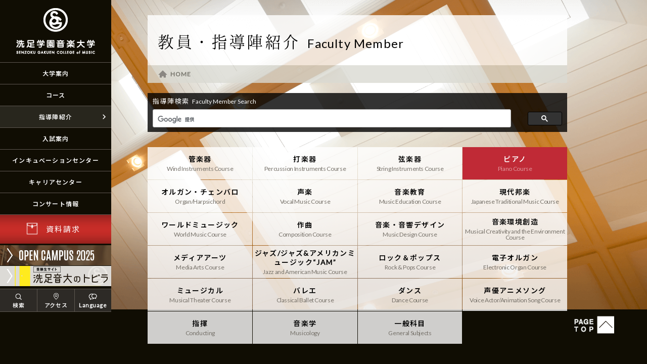

--- FILE ---
content_type: text/html; charset=UTF-8
request_url: https://www.senzoku.ac.jp/music/teacher/ryu-saito
body_size: 21698
content:


<!DOCTYPE html>
<html>
<head>	
<meta http-equiv="Content-Type" content="text/html; charset=UTF-8">
<meta http-equiv="X-UA-Compatible" content="IE=edge">
<meta http-equiv="Content-Language" content="ja">

<meta name="viewport" content="width=device-width,user-scalable=yes,initial-scale=0.8">
<meta name="description" content="洗足学園音楽大学の公式ホームページです。">
<meta name="copyright" content="Copyright (C)SENZOKU GAKUEN All Right Reserved." />
<title>
斎藤 龍｜
		指導陣紹介	｜	
洗足学園音楽大学
</title>
<meta property="og:locale" content="ja_JP" />
<meta property="og:title" content="斎藤 龍｜指導陣紹介｜洗足学園音楽大学" />
<meta property="og:description" content="洗足学園音楽大学の公式ホームページです。">
<meta property="og:image" content="https://www.senzoku.ac.jp/music/assets/symbol/ogp.jpg">
<meta property="og:url" content="https://www.senzoku.ac.jp/music/teacher/ryu-saito">
<meta property="og:site_name" content="洗足学園音楽大学" />

<link href="https://www.senzoku.ac.jp/music/css/common.css" rel="stylesheet" type="text/css" />
<link href="https://www.senzoku.ac.jp/music/css/style.css" rel="stylesheet" type="text/css" />
<link href="https://www.senzoku.ac.jp/music/css/pages.css" rel="stylesheet" type="text/css" />
<link href="https://www.senzoku.ac.jp/music/css/style_res.css" rel="stylesheet" type="text/css" />
<link href="https://www.senzoku.ac.jp/music/css/pages_res.css" rel="stylesheet" type="text/css" />

<link href="https://www.senzoku.ac.jp/music/css/about.css" rel="stylesheet" type="text/css" />

<script src="https://www.senzoku.ac.jp/music/js/jquery-2.1.4.min.js" ></script>
<script src="https://www.senzoku.ac.jp/music/js/include.js" type="text/javascript"></script>

<script type="text/javascript">
	writeJavascript("https://www.senzoku.ac.jp/music/");
</script>
<script>
	$(document).ready(function(){
	$('.globalnavi_btn').click(function(){
		
		if ($('.globalnavi_subnavi').css('display') == 'none') {
			$('.globalnavi_subnavi').slideDown('fast');
		} else {
			$('.globalnavi_subnavi').slideUp('fast');
		}
	});
	});
</script>

<meta name='robots' content='max-image-preview:large' />
	<style>img:is([sizes="auto" i], [sizes^="auto," i]) { contain-intrinsic-size: 3000px 1500px }</style>
	<link rel='stylesheet' id='sbi_styles-css' href='https://www.senzoku.ac.jp/music/wp-content/plugins/instagram-feed/css/legacy/sbi-styles.min.css?ver=6.6.1' type='text/css' media='all' />
<link rel='stylesheet' id='wp-block-library-css' href='https://www.senzoku.ac.jp/music/wp-includes/css/dist/block-library/style.min.css?ver=6.7.2' type='text/css' media='all' />
<style id='classic-theme-styles-inline-css' type='text/css'>
/*! This file is auto-generated */
.wp-block-button__link{color:#fff;background-color:#32373c;border-radius:9999px;box-shadow:none;text-decoration:none;padding:calc(.667em + 2px) calc(1.333em + 2px);font-size:1.125em}.wp-block-file__button{background:#32373c;color:#fff;text-decoration:none}
</style>
<style id='global-styles-inline-css' type='text/css'>
:root{--wp--preset--aspect-ratio--square: 1;--wp--preset--aspect-ratio--4-3: 4/3;--wp--preset--aspect-ratio--3-4: 3/4;--wp--preset--aspect-ratio--3-2: 3/2;--wp--preset--aspect-ratio--2-3: 2/3;--wp--preset--aspect-ratio--16-9: 16/9;--wp--preset--aspect-ratio--9-16: 9/16;--wp--preset--color--black: #000000;--wp--preset--color--cyan-bluish-gray: #abb8c3;--wp--preset--color--white: #ffffff;--wp--preset--color--pale-pink: #f78da7;--wp--preset--color--vivid-red: #cf2e2e;--wp--preset--color--luminous-vivid-orange: #ff6900;--wp--preset--color--luminous-vivid-amber: #fcb900;--wp--preset--color--light-green-cyan: #7bdcb5;--wp--preset--color--vivid-green-cyan: #00d084;--wp--preset--color--pale-cyan-blue: #8ed1fc;--wp--preset--color--vivid-cyan-blue: #0693e3;--wp--preset--color--vivid-purple: #9b51e0;--wp--preset--gradient--vivid-cyan-blue-to-vivid-purple: linear-gradient(135deg,rgba(6,147,227,1) 0%,rgb(155,81,224) 100%);--wp--preset--gradient--light-green-cyan-to-vivid-green-cyan: linear-gradient(135deg,rgb(122,220,180) 0%,rgb(0,208,130) 100%);--wp--preset--gradient--luminous-vivid-amber-to-luminous-vivid-orange: linear-gradient(135deg,rgba(252,185,0,1) 0%,rgba(255,105,0,1) 100%);--wp--preset--gradient--luminous-vivid-orange-to-vivid-red: linear-gradient(135deg,rgba(255,105,0,1) 0%,rgb(207,46,46) 100%);--wp--preset--gradient--very-light-gray-to-cyan-bluish-gray: linear-gradient(135deg,rgb(238,238,238) 0%,rgb(169,184,195) 100%);--wp--preset--gradient--cool-to-warm-spectrum: linear-gradient(135deg,rgb(74,234,220) 0%,rgb(151,120,209) 20%,rgb(207,42,186) 40%,rgb(238,44,130) 60%,rgb(251,105,98) 80%,rgb(254,248,76) 100%);--wp--preset--gradient--blush-light-purple: linear-gradient(135deg,rgb(255,206,236) 0%,rgb(152,150,240) 100%);--wp--preset--gradient--blush-bordeaux: linear-gradient(135deg,rgb(254,205,165) 0%,rgb(254,45,45) 50%,rgb(107,0,62) 100%);--wp--preset--gradient--luminous-dusk: linear-gradient(135deg,rgb(255,203,112) 0%,rgb(199,81,192) 50%,rgb(65,88,208) 100%);--wp--preset--gradient--pale-ocean: linear-gradient(135deg,rgb(255,245,203) 0%,rgb(182,227,212) 50%,rgb(51,167,181) 100%);--wp--preset--gradient--electric-grass: linear-gradient(135deg,rgb(202,248,128) 0%,rgb(113,206,126) 100%);--wp--preset--gradient--midnight: linear-gradient(135deg,rgb(2,3,129) 0%,rgb(40,116,252) 100%);--wp--preset--font-size--small: 13px;--wp--preset--font-size--medium: 20px;--wp--preset--font-size--large: 36px;--wp--preset--font-size--x-large: 42px;--wp--preset--spacing--20: 0.44rem;--wp--preset--spacing--30: 0.67rem;--wp--preset--spacing--40: 1rem;--wp--preset--spacing--50: 1.5rem;--wp--preset--spacing--60: 2.25rem;--wp--preset--spacing--70: 3.38rem;--wp--preset--spacing--80: 5.06rem;--wp--preset--shadow--natural: 6px 6px 9px rgba(0, 0, 0, 0.2);--wp--preset--shadow--deep: 12px 12px 50px rgba(0, 0, 0, 0.4);--wp--preset--shadow--sharp: 6px 6px 0px rgba(0, 0, 0, 0.2);--wp--preset--shadow--outlined: 6px 6px 0px -3px rgba(255, 255, 255, 1), 6px 6px rgba(0, 0, 0, 1);--wp--preset--shadow--crisp: 6px 6px 0px rgba(0, 0, 0, 1);}:where(.is-layout-flex){gap: 0.5em;}:where(.is-layout-grid){gap: 0.5em;}body .is-layout-flex{display: flex;}.is-layout-flex{flex-wrap: wrap;align-items: center;}.is-layout-flex > :is(*, div){margin: 0;}body .is-layout-grid{display: grid;}.is-layout-grid > :is(*, div){margin: 0;}:where(.wp-block-columns.is-layout-flex){gap: 2em;}:where(.wp-block-columns.is-layout-grid){gap: 2em;}:where(.wp-block-post-template.is-layout-flex){gap: 1.25em;}:where(.wp-block-post-template.is-layout-grid){gap: 1.25em;}.has-black-color{color: var(--wp--preset--color--black) !important;}.has-cyan-bluish-gray-color{color: var(--wp--preset--color--cyan-bluish-gray) !important;}.has-white-color{color: var(--wp--preset--color--white) !important;}.has-pale-pink-color{color: var(--wp--preset--color--pale-pink) !important;}.has-vivid-red-color{color: var(--wp--preset--color--vivid-red) !important;}.has-luminous-vivid-orange-color{color: var(--wp--preset--color--luminous-vivid-orange) !important;}.has-luminous-vivid-amber-color{color: var(--wp--preset--color--luminous-vivid-amber) !important;}.has-light-green-cyan-color{color: var(--wp--preset--color--light-green-cyan) !important;}.has-vivid-green-cyan-color{color: var(--wp--preset--color--vivid-green-cyan) !important;}.has-pale-cyan-blue-color{color: var(--wp--preset--color--pale-cyan-blue) !important;}.has-vivid-cyan-blue-color{color: var(--wp--preset--color--vivid-cyan-blue) !important;}.has-vivid-purple-color{color: var(--wp--preset--color--vivid-purple) !important;}.has-black-background-color{background-color: var(--wp--preset--color--black) !important;}.has-cyan-bluish-gray-background-color{background-color: var(--wp--preset--color--cyan-bluish-gray) !important;}.has-white-background-color{background-color: var(--wp--preset--color--white) !important;}.has-pale-pink-background-color{background-color: var(--wp--preset--color--pale-pink) !important;}.has-vivid-red-background-color{background-color: var(--wp--preset--color--vivid-red) !important;}.has-luminous-vivid-orange-background-color{background-color: var(--wp--preset--color--luminous-vivid-orange) !important;}.has-luminous-vivid-amber-background-color{background-color: var(--wp--preset--color--luminous-vivid-amber) !important;}.has-light-green-cyan-background-color{background-color: var(--wp--preset--color--light-green-cyan) !important;}.has-vivid-green-cyan-background-color{background-color: var(--wp--preset--color--vivid-green-cyan) !important;}.has-pale-cyan-blue-background-color{background-color: var(--wp--preset--color--pale-cyan-blue) !important;}.has-vivid-cyan-blue-background-color{background-color: var(--wp--preset--color--vivid-cyan-blue) !important;}.has-vivid-purple-background-color{background-color: var(--wp--preset--color--vivid-purple) !important;}.has-black-border-color{border-color: var(--wp--preset--color--black) !important;}.has-cyan-bluish-gray-border-color{border-color: var(--wp--preset--color--cyan-bluish-gray) !important;}.has-white-border-color{border-color: var(--wp--preset--color--white) !important;}.has-pale-pink-border-color{border-color: var(--wp--preset--color--pale-pink) !important;}.has-vivid-red-border-color{border-color: var(--wp--preset--color--vivid-red) !important;}.has-luminous-vivid-orange-border-color{border-color: var(--wp--preset--color--luminous-vivid-orange) !important;}.has-luminous-vivid-amber-border-color{border-color: var(--wp--preset--color--luminous-vivid-amber) !important;}.has-light-green-cyan-border-color{border-color: var(--wp--preset--color--light-green-cyan) !important;}.has-vivid-green-cyan-border-color{border-color: var(--wp--preset--color--vivid-green-cyan) !important;}.has-pale-cyan-blue-border-color{border-color: var(--wp--preset--color--pale-cyan-blue) !important;}.has-vivid-cyan-blue-border-color{border-color: var(--wp--preset--color--vivid-cyan-blue) !important;}.has-vivid-purple-border-color{border-color: var(--wp--preset--color--vivid-purple) !important;}.has-vivid-cyan-blue-to-vivid-purple-gradient-background{background: var(--wp--preset--gradient--vivid-cyan-blue-to-vivid-purple) !important;}.has-light-green-cyan-to-vivid-green-cyan-gradient-background{background: var(--wp--preset--gradient--light-green-cyan-to-vivid-green-cyan) !important;}.has-luminous-vivid-amber-to-luminous-vivid-orange-gradient-background{background: var(--wp--preset--gradient--luminous-vivid-amber-to-luminous-vivid-orange) !important;}.has-luminous-vivid-orange-to-vivid-red-gradient-background{background: var(--wp--preset--gradient--luminous-vivid-orange-to-vivid-red) !important;}.has-very-light-gray-to-cyan-bluish-gray-gradient-background{background: var(--wp--preset--gradient--very-light-gray-to-cyan-bluish-gray) !important;}.has-cool-to-warm-spectrum-gradient-background{background: var(--wp--preset--gradient--cool-to-warm-spectrum) !important;}.has-blush-light-purple-gradient-background{background: var(--wp--preset--gradient--blush-light-purple) !important;}.has-blush-bordeaux-gradient-background{background: var(--wp--preset--gradient--blush-bordeaux) !important;}.has-luminous-dusk-gradient-background{background: var(--wp--preset--gradient--luminous-dusk) !important;}.has-pale-ocean-gradient-background{background: var(--wp--preset--gradient--pale-ocean) !important;}.has-electric-grass-gradient-background{background: var(--wp--preset--gradient--electric-grass) !important;}.has-midnight-gradient-background{background: var(--wp--preset--gradient--midnight) !important;}.has-small-font-size{font-size: var(--wp--preset--font-size--small) !important;}.has-medium-font-size{font-size: var(--wp--preset--font-size--medium) !important;}.has-large-font-size{font-size: var(--wp--preset--font-size--large) !important;}.has-x-large-font-size{font-size: var(--wp--preset--font-size--x-large) !important;}
:where(.wp-block-post-template.is-layout-flex){gap: 1.25em;}:where(.wp-block-post-template.is-layout-grid){gap: 1.25em;}
:where(.wp-block-columns.is-layout-flex){gap: 2em;}:where(.wp-block-columns.is-layout-grid){gap: 2em;}
:root :where(.wp-block-pullquote){font-size: 1.5em;line-height: 1.6;}
</style>
<link rel='stylesheet' id='wp-pagenavi-css' href='https://www.senzoku.ac.jp/music/wp-content/plugins/wp-pagenavi/pagenavi-css.css?ver=2.70' type='text/css' media='all' />
<script type="text/javascript" src="https://www.senzoku.ac.jp/music/wp-includes/js/jquery/jquery.min.js?ver=3.7.1" id="jquery-core-js"></script>
<script type="text/javascript" src="https://www.senzoku.ac.jp/music/wp-includes/js/jquery/jquery-migrate.min.js?ver=3.4.1" id="jquery-migrate-js"></script>
<link rel="https://api.w.org/" href="https://www.senzoku.ac.jp/music/wp-json/" /><link rel="alternate" title="JSON" type="application/json" href="https://www.senzoku.ac.jp/music/wp-json/wp/v2/pages/4131" /><link rel="EditURI" type="application/rsd+xml" title="RSD" href="https://www.senzoku.ac.jp/music/xmlrpc.php?rsd" />
<meta name="generator" content="WordPress 6.7.2" />
<link rel="canonical" href="https://www.senzoku.ac.jp/music/teacher/ryu-saito" />
<link rel='shortlink' href='https://www.senzoku.ac.jp/music/?p=4131' />
<link rel="alternate" title="oEmbed (JSON)" type="application/json+oembed" href="https://www.senzoku.ac.jp/music/wp-json/oembed/1.0/embed?url=https%3A%2F%2Fwww.senzoku.ac.jp%2Fmusic%2Fteacher%2Fryu-saito" />
<link rel="alternate" title="oEmbed (XML)" type="text/xml+oembed" href="https://www.senzoku.ac.jp/music/wp-json/oembed/1.0/embed?url=https%3A%2F%2Fwww.senzoku.ac.jp%2Fmusic%2Fteacher%2Fryu-saito&#038;format=xml" />
<!-- Instagram Feed CSS -->
<style type="text/css">
div#sbi_images:before {
	content: "Instagram";
	display: block;
	width: 100%;
	padding: 1em;
	margin: 1% 3px;
	font-size: 1em;
	font-weight: bold;
	text-indent: 1.6em;
	background: url(../images/common/sns_icon03.png) no-repeat;
	background-size: contain;
}

#sb_instagram #sbi_images {
	background: #fff;
	margin-top:30px;
}

@media only screen and (max-width: 761px){
	#sb_instagram #sbi_images { margin-top:0; }
}
</style>
<style type="text/css">.recentcomments a{display:inline !important;padding:0 !important;margin:0 !important;}</style></head>

<body data-rsssl=1 class="about">

<div id="wrapper">
	<div id="main_fix_area"></div>
	<!--〓〓〓〓〓〓〓〓〓〓〓〓〓〓〓〓〓//*navi読み込み-->
	<script type="text/javascript">
		writeNavi("https://www.senzoku.ac.jp/music/");
	</script>

	<div id="pages_header">
		<div class="pagetitle_area">
			<h2 class="pagetitle teachers">教員・指導陣紹介<span class="pagetitle_en">Faculty Member</span></h2>
		</div>
		<script type="text/javascript">
			writeBreadcrumb("https://www.senzoku.ac.jp/music/");
		</script>
	</div>




<div class="container">


<div class="l-teacher-searchbox">
	<p class="searchbox_title">指導陣検索<span class="searchbox_title_en">Faculty Member Search</span></p>
	<script>
		(function() {
						var cx = '004881013903519365969:iq0x_dd1elw';
						var gcse = document.createElement('script');
						gcse.type = 'text/javascript';
						gcse.async = true;
						gcse.src = 'https://cse.google.com/cse.js?cx=' + cx;
						var s = document.getElementsByTagName('script')[0];
						s.parentNode.insertBefore(gcse, s);
		})();
	</script>
	<gcse:searchbox-only></gcse:searchbox-only>
</div><!-- /.l-admission-searchbox -->


		<ul class="teacher_catlist

		teacher_cat_select04		">
			<li class="teacher_cat01"><a href="https://www.senzoku.ac.jp/music/teacher#tab01">管楽器<span class="teacher_tab_en">Wind Instruments Course</span></a></li>
			<li class="teacher_cat02"><a href="https://www.senzoku.ac.jp/music/teacher#tab02">打楽器<span class="teacher_tab_en">Percussion Instruments Course</span></a></li>
			<li class="teacher_cat03"><a href="https://www.senzoku.ac.jp/music/teacher#tab03">弦楽器<span class="teacher_tab_en">String Instruments Course</span></a></li>
			<li class="teacher_cat04"><a href="https://www.senzoku.ac.jp/music/teacher#tab04">ピアノ<span class="teacher_tab_en">Piano Course</span></a></li>
			<li class="teacher_cat19"><a href="https://www.senzoku.ac.jp/music/teacher#tab19">オルガン・チェンバロ<span class="teacher_tab_en">Organ/Harpsichord</span></a></li>
			<li class="teacher_cat05"><a href="https://www.senzoku.ac.jp/music/teacher#tab05">声楽<span class="teacher_tab_en">Vocal Music Course</span></a></li>
			<li class="teacher_cat07"><a href="https://www.senzoku.ac.jp/music/teacher#tab07">音楽教育<span class="teacher_tab_en">Music Education Course</span></a></li>
			<li class="teacher_cat08"><a href="https://www.senzoku.ac.jp/music/teacher#tab08">現代邦楽<span class="teacher_tab_en">Japanese Traditional Music Course</span></a></li>
			<li class="teacher_cat09"><a href="https://www.senzoku.ac.jp/music/teacher#tab09">ワールドミュージック<span class="teacher_tab_en">World Music Course</span></a></li>
			<li class="teacher_cat06"><a href="https://www.senzoku.ac.jp/music/teacher#tab06">作曲<span class="teacher_tab_en">Composition Course</span></a></li>
			<li class="teacher_cat15"><a href="https://www.senzoku.ac.jp/music/teacher#tab15">音楽・音響デザイン<span class="teacher_tab_en">Music Design Course</span></a></li>
			<li class="teacher_cat23"><a href="https://www.senzoku.ac.jp/music/teacher#tab23">音楽環境創造<span class="teacher_tab_en">Musical Creativity and the Environment Course</span></a></li>
			<li class="teacher_cat25"><a href="https://www.senzoku.ac.jp/music/teacher#tab25">メディアアーツ<span class="teacher_tab_en">Media Arts Course</span></a></li>
			<li class="teacher_cat13"><a href="https://www.senzoku.ac.jp/music/teacher#tab13">ジャズ/ジャズ&アメリカンミュージック“JAM”<span class="teacher_tab_en">Jazz and American Music Course</span></a></li>
			<li class="teacher_cat14"><a href="https://www.senzoku.ac.jp/music/teacher#tab14">ロック＆ポップス<span class="teacher_tab_en">Rock & Pops Course</span></a></li>
			<li class="teacher_cat16"><a href="https://www.senzoku.ac.jp/music/teacher#tab16">電子オルガン<span class="teacher_tab_en">Electronic Organ Course</span></a></li>
			<li class="teacher_cat10"><a href="https://www.senzoku.ac.jp/music/teacher#tab10">ミュージカル<span class="teacher_tab_en">Musical Theater Course</span></a></li>
			<li class="teacher_cat11"><a href="https://www.senzoku.ac.jp/music/teacher#tab11">バレエ<span class="teacher_tab_en">Classical Ballet Course</span></a></li>
			<li class="teacher_cat12"><a href="https://www.senzoku.ac.jp/music/teacher#tab12">ダンス<span class="teacher_tab_en">Dance Course</span></a></li>
			<li class="teacher_cat17"><a href="https://www.senzoku.ac.jp/music/teacher#tab17">声優アニメソング<span class="teacher_tab_en">Voice Actor/Animation Song Course</span></a></li>
			<li class="teacher_cat21"><a href="https://www.senzoku.ac.jp/music/teacher#tab21">指揮<span class="teacher_tab_en">Conducting</span></a></li>
			<li class="teacher_cat22"><a href="https://www.senzoku.ac.jp/music/teacher#tab22">音楽学<span class="teacher_tab_en">Musicology</span></a></li>
			<li class="teacher_cat24"><a href="https://www.senzoku.ac.jp/music/teacher#tab24">一般科目<span class="teacher_tab_en">General Subjects</span></a></li>
		</ul>




	<div class="container_inner">

		<div class="teacher_head">
			<div class="teacher_name">斎藤 龍								<span>Ryu Saito</span>
			</div>
			<div class="teacher_prof">
			<p>

			ピアノ<br>			</p>
			</div>
			<div class="teacher_img"><img src="https://www.senzoku.ac.jp/music/wp-content/uploads/2017/05/さいとうりゅう_斎藤-龍.jpg"></div>
		</div>

			<h3 class="prof_title">現在の活動</h3>
			<p>ソリスト、室内楽奏者、伴奏者としての演奏活動の他コンクール等での審査、アドバイスレッスン、音楽大学等での後進の指導。<br />
<a href="http://www.ryusaito.com/" rel="noopener" target="_blank">http://www.ryusaito.com/</a></p>
				<h3 class="prof_title">略歴</h3>
			<p>東京藝術大学、同大学院を経てチューリッヒ芸術大学大学院コンサートディプロム、ソリストディプロム修了。ブラームス国際コンクールをはじめ受賞多数。<br />
これまでにソリストとしてリサイタルや協奏曲を国内外で演奏する他、ＴＶ、ラジオ、舞台などにも出演するなど様々な形態で活動している。<br />
2011年～13年にかけてのピアノソナタ全曲ツィクルス、2020年のヴァイオリンソナタ全曲配信コンサートをはじめ、ベートーヴェン作品の演奏をライフワークにしている。東京藝術大学、沖縄県立芸術大学非常勤講師を歴任。<br />
<br />
</p>
				<h3 class="prof_title">指導方針</h3>
			<p>自分自身で考えながら音楽に接するとその後の音楽人生がより楽しく充実したものになります。ピアノを通して音楽の本質を学ぶお手伝いが出来ればと考えています。<br />
学生と教員が共に学んでいけるようなレッスンが理想です。互いの考えや意見を言い合えるような関係で進めていきたいです。<br />
</p>
	
	
	<ul class="teacher_sns">
								</ul>

			</div>
</div><!--//container_fin-->


	<!--〓〓〓〓〓〓〓〓〓〓〓〓〓〓〓〓〓//*footer読み込み-->
	<script type="text/javascript">
		writeFooter("https://www.senzoku.ac.jp/music/");
	</script>

<!-- Instagram Feed JS -->
<script type="text/javascript">
var sbiajaxurl = "https://www.senzoku.ac.jp/music/wp-admin/admin-ajax.php";
</script>

</body>
</html>


--- FILE ---
content_type: text/html
request_url: https://www.senzoku.ac.jp/music/include/javascript.html?_=1768914121317
body_size: 38927
content:
<!--〓〓〓〓〓〓〓〓〓〓〓〓〓〓〓〓〓〓〓〓〓〓〓〓〓〓〓〓〓〓〓〓〓〓〓〓〓〓〓〓〓〓〓〓
共通javascript項目
〓〓〓〓〓〓〓〓〓〓〓〓〓〓〓〓〓〓〓〓〓〓〓〓〓〓〓〓〓〓〓〓〓〓〓〓〓〓〓〓〓〓〓〓〓〓-->



<!--//////////////////easingとスムーススクロール設定ここから//////////////////-->
<script type="text/javascript" src="{$rootpass}js/jquery.cookie.js"></script>
<script type="text/javascript" src="{$rootpass}js/jquery.easing.min.js"></script>
<script type="text/javascript" src="{$rootpass}js/jquery.smoothScroll.js"></script>
<script type="text/javascript" src="{$rootpass}js/remodal.min.js"></script>

<!--//////////////////スクロールバー カスタマイズ//////////////////

<script>
$(window).on('load resize', function(){
var window_height = $(window).height();
var wrapper_height = window_height + 'px';
	$("#wrapper").css('height', (wrapper_height));
});
</script>

<link rel="stylesheet" href="{$rootpass}css/jquery.mCustomScrollbar.css" />
<script type="text/javascript" src="{$rootpass}js/jquery.mCustomScrollbar.concat.min.js"></script>
<script>
    (function($){
        $(window).on("load",function(){
				$("#wrapper").mCustomScrollbar({
					theme:"minimal"
				});
				$(".localnavi_area ul").mCustomScrollbar({
					theme:"minimal"
				});
        });
    })(jQuery);
</script>-->
<!--//////////////////bxslider設定//////////////////-->
<script type="text/javascript" src="{$rootpass}js/jquery.bxslider.min.js"></script>
<link href="{$rootpass}css/jquery.bxslider.css" rel="stylesheet" type="text/css" />
<script type="text/javascript">
$(function(){
	var ua = navigator.userAgent;
	var touch;
	var slideW;

	if (ua.indexOf('iPhone') > 0 || ua.indexOf('Android') > 0 && ua.indexOf('Mobile') > 0) {
		touch = true;
		slideW = 0;
	} else {
		touch = false;
		slideW = 405;
	}
	$('.top_slidebnr').bxSlider({
		auto:true,
		easing:'easeInQuint',
		autoHover:true,
		captions: false,
		infiniteLoop:true,
        pager: true,
		speed:250,
		pause:2200,
        slideWidth:slideW,
		moveSlides: 1,
		minSlides:1,
		maxSlides:2,
		slideMargin:20,
		touchEnabled: touch,
		responsive:true,
		preloadImages:'all',
		nextSelector: '#top_slidebnr-next',
		prevSelector: '#top_slidebnr-prev',
		nextText: '<span>　</span>',
		prevText: '<span>　</span>'
	});
});
</script>
<script type="text/javascript">
	$(function(){
		$('.admission_slidebnr').bxSlider({
			auto:true,
			easing:'easeInQuint',
			autoHover:true,
			captions: false,
			infiniteLoop:true,
			pager: false,
			speed:250,
			pause:2200,
			slideWidth:405,
			maxSlides:2,
			minSlides:1,
			moveSlides: 1,
			slideMargin:20,
			touchEnabled: true,
			responsive:true,
			preloadImages:'all',
			nextSelector: '#bnr_slide-next',
			prevSelector: '#bnr_slide-prev',
			nextText: '<span>　</span>',
			prevText: '<span>　</span>'
		});
	});
</script>
<script type="text/javascript">
$(function(){
	$('#block2_slide').bxSlider({
		auto:true,
		easing:'easeInQuint',
		autoHover:true,
		captions: false,
		infiniteLoop:true,
		pager: false,
		speed:250,
		pause:5000,
		slideWidth:365,
		maxSlides:3,
		minSlides:2,
		moveSlides: 1,
		slideMargin:5,
		touchEnabled: true,
		responsive:true,
		preloadImages:'all',
		nextSelector: '#bnr_slide-next',
		prevSelector: '#bnr_slide-prev',
		nextText: '<span>　</span>',
		prevText: '<span>　</span>'
	});
});
</script>
<script type="text/javascript">
$(function(){
	$('#admission_main_slide').bxSlider({
		infiniteLoop:true,
		pager: false,
		speed:40000,
		slideWidth:480,
		slideMargin:20,
		maxSlides:4,
		minSlides:2,


		nextSelector: '#adm_slide-next',
		prevSelector: '#adm_slide-prev',
		nextText: '<span>　</span>',
		prevText: '<span>　</span>'
	});
});
</script>
<script type="text/javascript">
$(function(){
	$('#adg_top_slider').bxSlider({
		auto:true,
		easing:'easeInQuint',
		autoHover:true,
		captions: false,
		infiniteLoop:true,
		pager: true,
		speed:600,
		pause:3000,
		maxSlides:8,
		minSlides:1,
		moveSlides: 1,
		slideMargin:0,
		touchEnabled: false, //Chromeでリンククリックできないバグ対処のためtrue→falseに変更 2019.09.10
		responsive:true,
		preloadImages:'all',
		nextSelector: '#mag_slide-next',
		prevSelector: '#mag_slide-prev',
		nextText: '<span>　</span>',
		prevText: '<span>　</span>'
	});
});
</script>
<script type="text/javascript">
$(function(){
	$('#adg_oneday_schedule_slide').bxSlider({
		auto:false,
		mode:'vertical',
		easing:'easeInQuint',
		autoHover:true,
		captions: false,
		infiniteLoop:false,
		pager: false,
		speed:600,
		pause:3000,
		moveSlides: 1,
		slideMargin:0,
		touchEnabled: true,
		responsive:true,
		nextSelector: '#adg_oneday_schedule_slide-next1',
		prevSelector: '#adg_oneday_schedule_slide-prev1',
		nextText: '<span>　</span>',
		prevText: '<span>　</span>'
	});
});
</script>
<script type="text/javascript">
$(function(){
	$('#adg_oneday_schedule_slide02').bxSlider({
		auto:false,
		mode:'vertical',
		easing:'easeInQuint',
		autoHover:true,
		captions: false,
		infiniteLoop:false,
		pager: false,
		speed:600,
		pause:3000,
		moveSlides: 1,
		slideMargin:0,
		touchEnabled: true,
		responsive:true,
		nextSelector: '#adg_oneday_schedule_slide-next2',
		prevSelector: '#adg_oneday_schedule_slide-prev2',
		nextText: '<span>　</span>',
		prevText: '<span>　</span>'
	});
});
</script>
<script type="text/javascript">
$(function(){
	$('.adg_numbers_slide').bxSlider({
		auto:true,
		easing:'easeInQuint',
		autoHover:true,
		captions: false,
		infiniteLoop:true,
		pager: false,
		speed:250,
		pause:2200,
		slideWidth:405,
		maxSlides:4,
		minSlides:4,
		moveSlides: 1,
		slideMargin:20,
		touchEnabled: true,
		responsive:true,
		preloadImages:'all',
		nextSelector: '#bnr_slide-next',
		prevSelector: '#bnr_slide-prev',
		nextText: '<span>　</span>',
		prevText: '<span>　</span>'
	});
});
</script>
<script>
$(function(){
	$('a.disable').click(function(){
		return false;
	})
});
</script>

<!--global navi-->
<script>
	$(function(){
	$('#tab_menu_btn').click(function(){
		$('#navi').toggleClass('slide_on');
	});
		$('.container , #pages_header , #main_fix_area ,#top_bnrarea ,#course_infoarea ,#event_infoarea ,#top_cmsarea ,#top_footer_bnr ,#footer').click(function(){
			$('#navi').removeClass('slide_on');
		});
});
</script>

<script>
	$(function(){
	$('#res_menu_box').click(function(){

		if ($('#res_menu_wrap').css('display') == 'none') {
			$('#res_menu_wrap').slideDown('fast');
		} else {
			$('#res_menu_wrap').slideUp('fast');
		}
	});
		$('.res_menu_close').click(function(){
			$('#res_menu_wrap').slideUp('fast');
		});
	});
</script>


<!--responsive_menu-->
<script>
	$(function(){
	$('#head_btn li:first-child .popup_btn').click(function(){
			$('.search_box').toggleClass('active');
			$('.language_box').removeClass('active');
	});
		$('.container , #pages_header , #main_fix_area  ,#top_bnrarea ,#course_infoarea ,#event_infoarea ,#top_cmsarea ,#top_footer_bnr ,#footer').click(function(){
			$('.search_box').removeClass('active');
		});
	});
</script>
<script>
	$(function(){
	$('#head_btn li:last-child .popup_btn').click(function(){

			$('.language_box').toggleClass('active');
			$('.search_box').removeClass('active');
	});
		$('.container , #pages_header , #main_fix_area  ,#top_bnrarea ,#course_infoarea ,#event_infoarea ,#top_cmsarea ,#top_footer_bnr ,#footer').click(function(){
			$('.language_box').removeClass('active');
		});
	});
</script>
<script>
	$(function(){
	$('.globalnavi_btn').click(function(){

		if ($('.globalnavi_subnavi').css('display') == 'none') {
			$('.globalnavi_subnavi').slideDown('fast');
		} else {
			$('.globalnavi_subnavi').slideUp('fast');
		}
	});
	});
</script>

<!-- top_cms_tab toggle-->
<script>
	$(function(){

		$(".top_cms_tab li.taball").on("click", function() {
			$('.top_cms_tab li').removeClass("pick_tab");
			$(this).addClass("pick_tab");
			$('.top_cmslist').removeClass("show_list");
			$('#top_cmslist_all').addClass("show_list");
		});
		$(".top_cms_tab li.tab01").on("click", function() {
			$('.top_cms_tab li').removeClass("pick_tab");
			$(this).addClass("pick_tab");
			$('.top_cmslist').removeClass("show_list");
			$('#top_cmslist_n01').addClass("show_list");
		});
		$(".top_cms_tab li.tab02").on("click", function() {
			$('.top_cms_tab li').removeClass("pick_tab");
			$(this).addClass("pick_tab");
			$('.top_cmslist').removeClass("show_list");
			$('#top_cmslist_n02').addClass("show_list");
		});
		$(".top_cms_tab li.tab03").on("click", function() {
			$('.top_cms_tab li').removeClass("pick_tab");
			$(this).addClass("pick_tab");
			$('.top_cmslist').removeClass("show_list");
			$('#top_cmslist_n03').addClass("show_list");
		});
		$(".top_cms_tab li.tab04").on("click", function() {
			$('.top_cms_tab li').removeClass("pick_tab");
			$(this).addClass("pick_tab");
			$('.top_cmslist').removeClass("show_list");
			$('#top_cmslist_n04').addClass("show_list");
		});
		$(".top_cms_tab li.tab05").on("click", function() {
			$('.top_cms_tab li').removeClass("pick_tab");
			$(this).addClass("pick_tab");
			$('.top_cmslist').removeClass("show_list");
			$('#top_cmslist_n05').addClass("show_list");
	});
	});
</script>

<script>
	$(function(){
	$('.top_cms_morebtn').click(function(){

		if ($('.top_cmsarea_inner').css('display') == 'none') {
			$('.top_cmsarea_inner').slideDown('fast');
		} else {
			$('.top_cmsarea_inner').slideUp('fast');
		}
	});
		$('.close_btn').click(function(){
			$('.top_cmsarea_inner').slideUp('fast');
		});
	});
</script>

<!-- カテゴリ　index_panel toggle-->
<script type="text/javascript">
$(document).ready(function() {
  if(location.pathname != "/") {
	$('#local_navi li ul li a[href^="/' + location.pathname.split("/")[1] + '"]').addClass('stay');
  } else $('#local_navi li ul li a:eq(0)').addClass('stay');
});
</script>


<!-- ページ内 タブ切り替え-->
<!-- teacher.html タブ切り替え-->
<script>
	$(function(){
	$('.teacher_catlist li').click(function(){
		$('.teacher_catlist li').removeClass("pick_cat");
		$(this).addClass("pick_cat");
		});
	$('#teacher_tab01').click(function() {
		$('.teacher_course').removeClass("pick_course")
		$('#teacher_course01').addClass("pick_course")
		});
	$('#teacher_tab02').click(function() {
		$('.teacher_course').removeClass("pick_course")
		$('#teacher_course02').addClass("pick_course")
		});
	$('#teacher_tab03').click(function() {
		$('.teacher_course').removeClass("pick_course")
		$('#teacher_course03').addClass("pick_course")
		});
	$('#teacher_tab04').click(function() {
		$('.teacher_course').removeClass("pick_course")
		$('#teacher_course04').addClass("pick_course")
		});
	$('#teacher_tab05').click(function() {
		$('.teacher_course').removeClass("pick_course")
		$('#teacher_course05').addClass("pick_course")
		});
	$('#teacher_tab06').click(function() {
		$('.teacher_course').removeClass("pick_course")
		$('#teacher_course06').addClass("pick_course")
		});
	$('#teacher_tab07').click(function() {
		$('.teacher_course').removeClass("pick_course")
		$('#teacher_course07').addClass("pick_course")
		});
	$('#teacher_tab08').click(function() {
		$('.teacher_course').removeClass("pick_course")
		$('#teacher_course08').addClass("pick_course")
		});
	$('#teacher_tab09').click(function() {
		$('.teacher_course').removeClass("pick_course")
		$('#teacher_course09').addClass("pick_course")
		});
	$('#teacher_tab10').click(function() {
		$('.teacher_course').removeClass("pick_course")
		$('#teacher_course10').addClass("pick_course")
		});
	$('#teacher_tab11').click(function() {
		$('.teacher_course').removeClass("pick_course")
		$('#teacher_course11').addClass("pick_course")
		});
	$('#teacher_tab12').click(function() {
		$('.teacher_course').removeClass("pick_course")
		$('#teacher_course12').addClass("pick_course")
		});
	$('#teacher_tab13').click(function() {
		$('.teacher_course').removeClass("pick_course")
		$('#teacher_course13').addClass("pick_course")
		});
	$('#teacher_tab14').click(function() {
		$('.teacher_course').removeClass("pick_course")
		$('#teacher_course14').addClass("pick_course")
		});
	$('#teacher_tab15').click(function() {
		$('.teacher_course').removeClass("pick_course")
		$('#teacher_course15').addClass("pick_course")
		});
	$('#teacher_tab16').click(function() {
		$('.teacher_course').removeClass("pick_course")
		$('#teacher_course16').addClass("pick_course")
		});
	$('#teacher_tab17').click(function() {
		$('.teacher_course').removeClass("pick_course")
		$('#teacher_course17').addClass("pick_course")
		});
	$('#teacher_tab18').click(function() {
		$('.teacher_course').removeClass("pick_course")
		$('#teacher_course18').addClass("pick_course")
		});
	$('#teacher_tab19').click(function() {
		$('.teacher_course').removeClass("pick_course")
		$('#teacher_course19').addClass("pick_course")
		});
	$('#teacher_tab20').click(function() {
		$('.teacher_course').removeClass("pick_course")
		$('#teacher_course20').addClass("pick_course")
		});
	$('#teacher_tab21').click(function() {
		$('.teacher_course').removeClass("pick_course")
		$('#teacher_course21').addClass("pick_course")
		});
	$('#teacher_tab22').click(function() {
		$('.teacher_course').removeClass("pick_course")
		$('#teacher_course22').addClass("pick_course")
		});
	$('#teacher_tab23').click(function() {
		$('.teacher_course').removeClass("pick_course")
		$('#teacher_course23').addClass("pick_course")
		});
	$('#teacher_tab24').click(function() {
		$('.teacher_course').removeClass("pick_course")
		$('#teacher_course24').addClass("pick_course")
		});
	$('#teacher_tab25').click(function() {
		$('.teacher_course').removeClass("pick_course")
		$('#teacher_course25').addClass("pick_course")
		});
	});
</script>

<!-- teacher.html 画像遅延読み込み-->
<script src="{$rootpass}js/jquery.tada.js"></script>
<script>
Tada.setup({
	delay: 100,
	callback: function( i_element ) {
			$( i_element ).addClass( "img_loaded" );
	}
});
$(".img_ready").tada();
</script>


<!-- facilities.html タブ切り替え-->
<script>
	$(function(){
		$("#fac_tab01").on("click", function() {
			$('.facilities_tab li').removeClass("pick_tab");
			$(this).addClass("pick_tab");
			$('.facilities_head').removeClass("show");
			$('#fac_head01').addClass("show");
			$('.facilities_point_block').removeClass("show");
			$('#fac_point_block01').addClass("show");
		});
		$("#fac_tab02").on("click", function() {
			$('.facilities_tab li').removeClass("pick_tab");
			$(this).addClass("pick_tab");
			$('.facilities_head').removeClass("show");
			$('#fac_head02').addClass("show");
			$('.facilities_point_block').removeClass("show");
			$('#fac_point_block02').addClass("show");
		});
		$("#fac_tab03").on("click", function() {
			$('.facilities_tab li').removeClass("pick_tab");
			$(this).addClass("pick_tab");
			$('.facilities_head').removeClass("show");
			$('#fac_head03').addClass("show");
			$('.facilities_point_block').removeClass("show");
			$('#fac_point_block03').addClass("show");
		});
		$("#fac_tab04").on("click", function() {
			$('.facilities_tab li').removeClass("pick_tab");
			$(this).addClass("pick_tab");
			$('.facilities_head').removeClass("show");
			$('#fac_head04').addClass("show");
			$('.facilities_point_block').removeClass("show");
			$('#fac_point_block04').addClass("show");
		});


		$("#fac_thumb01").on("click", function() {
			$('#fac_head01 .fac_thumb li').removeClass("pick_tab");
			$(this).addClass("pick_tab");
			$('#fac_head01 .facilities_text').removeClass("show");
			$('#fac_text01').addClass("show");
			$('#fac_point_block01 .facilities_point').removeClass("show");
			$('#fac_point01').addClass("show");
		});
		$("#fac_thumb02").on("click", function() {
			$('#fac_head01 .fac_thumb li').removeClass("pick_tab");
			$(this).addClass("pick_tab");
			$('#fac_head01 .facilities_text').removeClass("show");
			$('#fac_text02').addClass("show");
			$('#fac_point_block01 .facilities_point').removeClass("show");
			$('#fac_point02').addClass("show");
		});
		$("#fac_thumb03").on("click", function() {
			$('#fac_head01 .fac_thumb li').removeClass("pick_tab");
			$(this).addClass("pick_tab");
			$('#fac_head01 .facilities_text').removeClass("show");
			$('#fac_text03').addClass("show");
			$('#fac_point_block01 .facilities_point').removeClass("show");
			$('#fac_point03').addClass("show");
		});

		$("#fac_thumb04").on("click", function() {
			$('#fac_head02 .fac_thumb li').removeClass("pick_tab");
			$(this).addClass("pick_tab");
			$('#fac_head02 .facilities_text').removeClass("show");
			$('#fac_text04').addClass("show");
			$('#fac_point_block02 .facilities_point').removeClass("show");
			$('#fac_point04').addClass("show");
		});
		$("#fac_thumb05").on("click", function() {
			$('#fac_head02 .fac_thumb li').removeClass("pick_tab");
			$(this).addClass("pick_tab");
			$('#fac_head02 .facilities_text').removeClass("show");
			$('#fac_text05').addClass("show");
			$('#fac_point_block02 .facilities_point').removeClass("show");
			$('#fac_point05').addClass("show");
		});
		$("#fac_thumb06").on("click", function() {
			$('#fac_head02 .fac_thumb li').removeClass("pick_tab");
			$(this).addClass("pick_tab");
			$('#fac_head02 .facilities_text').removeClass("show");
			$('#fac_text06').addClass("show");
			$('#fac_point_block02 .facilities_point').removeClass("show");
			$('#fac_point06').addClass("show");
		});

		$("#fac_thumb07").on("click", function() {
			$('#fac_head03 .fac_thumb li').removeClass("pick_tab");
			$(this).addClass("pick_tab");
			$('#fac_head03 .facilities_text').removeClass("show");
			$('#fac_text07').addClass("show");
			$('#fac_point_block03 .facilities_point').removeClass("show");
			$('#fac_point07').addClass("show");
		});
		$("#fac_thumb08").on("click", function() {
			$('#fac_head03 .fac_thumb li').removeClass("pick_tab");
			$(this).addClass("pick_tab");
			$('#fac_head03 .facilities_text').removeClass("show");
			$('#fac_text08').addClass("show");
			$('#fac_point_block03 .facilities_point').removeClass("show");
			$('#fac_point08').addClass("show");
		});

		$("#fac_thumb09").on("click", function() {
			$('#fac_head04 .fac_thumb li').removeClass("pick_tab");
			$(this).addClass("pick_tab");
			$('#fac_head04 .facilities_text').removeClass("show");
			$('#fac_text09').addClass("show");
			$('#fac_point_block04 .facilities_point').removeClass("show");
			$('#fac_point09').addClass("show");
		});
		$("#fac_thumb10").on("click", function() {
			$('#fac_head04 .fac_thumb li').removeClass("pick_tab");
			$(this).addClass("pick_tab");
			$('#fac_head04 .facilities_text').removeClass("show");
			$('#fac_text10').addClass("show");
			$('#fac_point_block04 .facilities_point').removeClass("show");
			$('#fac_point10').addClass("show");
		});
		$("#fac_thumb11").on("click", function() {
			$('#fac_head04 .fac_thumb li').removeClass("pick_tab");
			$(this).addClass("pick_tab");
			$('#fac_head04 .facilities_text').removeClass("show");
			$('#fac_text11').addClass("show");
			$('#fac_point_block04 .facilities_point').removeClass("show");
			$('#fac_point11').addClass("show");
		});
	});
</script>

<!-- top_cms_tab toggle-->
<script>
	$(function(){
	$('.facilities_pointmore_btn').click(function(){
		$(this).prev(".facilities_pointmore_content").toggleClass("show");
		});
	});
</script>


<!-- Google Tag Manager -->
<script>(function(w,d,s,l,i){w[l]=w[l]||[];w[l].push({'gtm.start':
        new Date().getTime(),event:'gtm.js'});var f=d.getElementsByTagName(s)[0],
    j=d.createElement(s),dl=l!='dataLayer'?'&l='+l:'';j.async=true;j.src=
    'https://www.googletagmanager.com/gtm.js?id='+i+dl;f.parentNode.insertBefore(j,f);
})(window,document,'script','dataLayer','GTM-5G3F5WR');</script>
<!-- End Google Tag Manager -->







<script>
	$(function(){

		$("#navi-about").on("click", function() {
			$('#localnavi01').addClass("show_navi");
			$('#localnavi02,#localnavi03,#localnavi04,#localnavi05,#localnavi06').removeClass("show_navi");
			$('#globalnavi li').removeClass("pick_navi");
			$('#navi-about').addClass("pick_navi");
			$('#wrapper').addClass("stay_all");
		});
		$("#navi-course").on("click", function() {
			$('#localnavi02').addClass("show_navi");
			$('#localnavi01,#localnavi03,#localnavi04,#localnavi05,#localnavi06').removeClass("show_navi");
			$('#globalnavi li').removeClass("pick_navi");
			$('#navi-course').addClass("pick_navi");
			$('#wrapper').addClass("stay_all");
			$('body').addClass("stay_all");
		});
		$("#navi-major").on("click", function() {
			$('#localnavi03').addClass("show_navi");
			$('#localnavi01,#localnavi02,#localnavi04,#localnavi05,#localnavi06').removeClass("show_navi");
			$('#globalnavi li').removeClass("pick_navi");
			$('#navi-major').addClass("pick_navi");
			$('#wrapper').addClass("stay_all");
		});
		$("#navi-campuslife").on("click", function() {
			$('#localnavi04').addClass("show_navi");
			$('#localnavi01,#localnavi02,#localnavi03,#localnavi05,#localnavi06').removeClass("show_navi");
			$('#globalnavi li').removeClass("pick_navi");
			$('#navi-campuslife').addClass("pick_navi");
			$('#wrapper').addClass("stay_all");
		});
		$("#navi-admission").on("click", function() {
			$('#localnavi05').addClass("show_navi");
			$('#localnavi01,#localnavi02,#localnavi03,#localnavi04,#localnavi06').removeClass("show_navi");
			$('#globalnavi li').removeClass("pick_navi");
			$('#navi-admission').addClass("pick_navi");
			$('#wrapper').addClass("stay_all");
		});
		$("#navi-career").on("click", function() {
			$('#localnavi06').addClass("show_navi");
			$('#localnavi01,#localnavi02,#localnavi03,#localnavi04,#localnavi05').removeClass("show_navi");
			$('#globalnavi li').removeClass("pick_navi");
			$('#navi-career').addClass("pick_navi");
			$('#wrapper').addClass("stay_all");
		});



		$("#navi-outline").on("click", function() {
			$('#localnavi06').addClass("show_navi");
			$('#localnavi01,#localnavi02,#localnavi03,#localnavi04,#localnavi05').removeClass("show_navi");
			$('#globalnavi li').removeClass("pick_navi");
			$('#navi-outline').addClass("pick_navi");
			$('#wrapper').addClass("stay_all");
		});
		$("#navi-campusguide").on("click", function() {
			$('#localnavi06').addClass("show_navi");
			$('#localnavi01,#localnavi02,#localnavi03,#localnavi04,#localnavi05').removeClass("show_navi");
			$('#globalnavi li').removeClass("pick_navi");
			$('#navi-campusguide').addClass("pick_navi");
			$('#wrapper').addClass("stay_all");
		});
		$("#navi-curriculum").on("click", function() {
			$('#localnavi06').addClass("show_navi");
			$('#localnavi01,#localnavi02,#localnavi03,#localnavi04,#localnavi05').removeClass("show_navi");
			$('#globalnavi li').removeClass("pick_navi");
			$('#navi-curriculum').addClass("pick_navi");
			$('#wrapper').addClass("stay_all");
		});
		$("#navi-exam").on("click", function() {
			$('#localnavi06').addClass("show_navi");
			$('#localnavi01,#localnavi02,#localnavi03,#localnavi04,#localnavi05').removeClass("show_navi");
			$('#globalnavi li').removeClass("pick_navi");
			$('#navi-exam').addClass("pick_navi");
			$('#wrapper').addClass("stay_all");
		});
		$("#navi-postgraduate").on("click", function() {
			$('#localnavi06').addClass("show_navi");
			$('#localnavi01,#localnavi02,#localnavi03,#localnavi04,#localnavi05').removeClass("show_navi");
			$('#globalnavi li').removeClass("pick_navi");
			$('#navi-postgraduate').addClass("pick_navi");
			$('#wrapper').addClass("stay_all");
		});
		$("#navi-graduate").on("click", function() {
			$('#localnavi06').addClass("show_navi");
			$('#localnavi01,#localnavi02,#localnavi03,#localnavi04,#localnavi05').removeClass("show_navi");
			$('#globalnavi li').removeClass("pick_navi");
			$('#navi-graduate').addClass("pick_navi");
			$('#wrapper').addClass("stay_all");
		});
		$("#navi-alumni").on("click", function() {
			$('#localnavi06').addClass("show_navi");
			$('#localnavi01,#localnavi02,#localnavi03,#localnavi04,#localnavi05').removeClass("show_navi");
			$('#globalnavi li').removeClass("pick_navi");
			$('#navi-alumni').addClass("pick_navi");
			$('#wrapper').addClass("stay_all");
		});
		$("#navi-sp_lecturers").on("click", function() {
			$('#localnavi06').addClass("show_navi");
			$('#localnavi01,#localnavi02,#localnavi03,#localnavi04,#localnavi05').removeClass("show_navi");
			$('#globalnavi li').removeClass("pick_navi");
			$('#navi-sp_lecturers').addClass("pick_navi");
			$('#wrapper').addClass("stay_all");
		});
		$("#navi-senzoku_ch").on("click", function() {
			$('#localnavi06').addClass("show_navi");
			$('#localnavi01,#localnavi02,#localnavi03,#localnavi04,#localnavi05').removeClass("show_navi");
			$('#globalnavi li').removeClass("pick_navi");
			$('#navi-campusguide').addClass("pick_navi");
			$('#senzoku_ch').addClass("stay_all");
		});
		$("#navi-contact").on("click", function() {
			$('#localnavi06').addClass("show_navi");
			$('#localnavi01,#localnavi02,#localnavi03,#localnavi04,#localnavi05').removeClass("show_navi");
			$('#globalnavi li').removeClass("pick_navi");
			$('#navi-campusguide').addClass("pick_navi");
			$('#contact').addClass("stay_all");
		});
		$("#navi-request").on("click", function() {
			$('#localnavi06').addClass("show_navi");
			$('#localnavi01,#localnavi02,#localnavi03,#localnavi04,#localnavi05').removeClass("show_navi");
			$('#globalnavi li').removeClass("pick_navi");
			$('#navi-campusguide').addClass("pick_navi");
			$('#request').addClass("stay_all");
		});

		$(".localnavi_area").on("click", function() {
			$('#localnavi01,#localnavi02,#localnavi03,#localnavi04,#localnavi05,#localnavi06').removeClass("show_navi")
			$('#globalnavi li').removeClass("pick_navi");
			$('#wrapper').removeClass("stay_all");
		});
	});
</script>

<script>
	$(function(){
		
		function heroControl(){
				// options
				var c = $.extend({
						factorElement: '.js-slider-hero__aside'
				});
				// vars
				var $slider = $(c.factorElement),
					sliderWrap = c.factorElement;
				// exit
				if($slider.length === 0){ return false; }
				// setting：表示設定
				$slider.bxSlider({
					mode: 'fade',
					auto: true,
					easing:'easeInQuint',
					pager: false,
					controls: false,
					speed: 600,
					pause: 3600,
					responsive:true,
					touchEnabled:false,
					onSlideAfter: function($slideElement){
						$slider.find('li').removeClass('is-active');
						$slideElement.addClass('is-active');
					}
				});
                
		}

		function tabsControl(){
				// options
				var c = $.extend({
						factorElement: '.js-tabs',
						listElement: '.js-tabs-navi-list',
						triggerElement: '.js-tabs-trigger',
						panelElement: '.js-tabs-detail',
						firstDisplayTab: ''  // 初期表示タブ：タブのid「#xxxx」を指定（※何も指定しなければ一番最初のタブを表示）
				});
				// vars
				var $elm = $(c.factorElement),
								tabWrap = c.factorElement,
								tabList = c.listElement,
								tabTrigger = c.triggerElement,
								tabPanel = c.panelElement,
								currentName = 'is-current';
				// exit
				if($elm.length === 0){ return false; }
				// setting：表示設定
				$elm.each(function(){
						let wrap = $(this),
										list = wrap.find(tabList),
										panel = wrap.find(tabPanel),
										firstPanel = c.firstDisplayTab,
										hashParam = '';
						// URLにハッシュがある場合
						if(location.hash){ hashParam = location.hash.replace('#', ''); }
						// 処理開始
						if(hashParam !== ''){
							// URLにハッシュがあり、かつ該当のタブ要素が存在していた場合
							if($('#' + hashParam).length && $('#' + hashParam).hasClass('js-tabs-detail')){
								firstPanel = '#' + hashParam;
							} else {
								firstPanel = list.find('li:first').find(tabTrigger).attr('data-href');
							}
						} else if(firstPanel !== ''){
								// JS側で初期表示タブに指定がある場合
						} else if(list.find('li').hasClass(currentName)){
								// HTML側で現在地の指定がある場合
								firstPanel = $('.' + currentName, list).find(tabTrigger).attr('data-href');
						} else {
								firstPanel = list.find('li:first').find(tabTrigger).attr('data-href');
						}
						list.find('li').removeClass(currentName);
						list.find('button[data-href="' + firstPanel + '"]').parent().addClass(currentName);
						panel.show().not(firstPanel).hide();
				});
				// control - tabs
				$(tabTrigger).on('click', function(){
						let trigger = $(this),
								wrap = trigger.closest(tabWrap),
								list = wrap.find(tabList),
								panel = wrap.find(tabPanel),
								targetPanel = trigger.attr('data-href');
						if(trigger.parent().hasClass(currentName)){
								return false;
						} else {
							list.find('li').removeClass(currentName);
							list.find('button[data-href="' + targetPanel + '"]').parent().addClass(currentName);
							panel.fadeIn().not(targetPanel).hide();
							return false;
						}
				});
		}
		
		function ancHashControl(){
			let windowWidth = $(window).width();
			let windowSm = 768; // スマホに切り替わる横幅
			// options
			if(location.hash){
				// setting：表示設定
				let hashID = location.hash,$hashID = $(hashID);
				if (windowWidth <= windowSm) {
					var fixH = 81;
				} else {
					var fixH = 0; // PC のヘッダー等の高さ分の数値を入れる
				}
				// exit
				if($hashID.offset() === undefined){return false;}
				// let
				let position = $hashID.offset().top - fixH;
				// control
				setTimeout(function(){
					window.scrollTo({top: position})
				},300);
			}
		}
		
		function remodalControl(){
			$(document).on('closing', '.remodal', function (e) {
				var $this = $(this).find('iframe'),
				tempSrc = $this.attr('src');
				$this.attr('src', "");
				$this.attr('src', tempSrc);
			});
		}

		function remodalFirstLook(){
    
    // remodal
    if ($.remodal) {
     let $firstLook = $.remodal.lookup[$('[data-remodal-id="remodal-firstlook"]').data('remodal')];
     if ($firstLook && $.cookie('firstLookCookie') == undefined) {
 
      $firstLook.open();
							$('.js-remodal-firstlook-rejection').on("click", function() {
								$firstLook.close();
							});
							$('.js-remodal-firstlook-play').on("click", function() {
								$(this).closest('.js-remodal-firstlook-select').addClass('is-close');
							});
     }
    }
    // 
    $(document).on('closing', '.remodal', function (e) {
     let firstLookCookie = $.cookie('firstLookCookie','true',{expires:4228, path:'/'});
    });
		}

		function sliderControl(){
				// options
				var c = $.extend({
						factorElement: '.js-slider'
				});
				// vars
				var $slider = $(c.factorElement),
					sliderWrap = c.factorElement;
				// exit
				if($slider.length === 0){ return false; }
				// setting：表示設定
				$slider.bxSlider({
					auto: false,
					easing:'easeInQuint',
					pager: false,
					speed: 600,
					pause: 3000,
					responsive:true,
				});
		}

		function movieSliderControl(){
				// options
				var c = $.extend({
						factorElement: '.js-slider_movie'
				});
				// vars
				var $slider = $(c.factorElement),
					sliderWrap = c.factorElement,
					windowWidth = $(window).width(),
					windowSm = 768; // スマホに切り替わる横幅
				// exit
				if($slider.length === 0){ return false; }
				if (windowWidth <= windowSm) {
					// スマホの時
					var	sliderOption = {
						auto: false,
						pager: true,
						minSlides: 1,//一度に表示させる画像の最小値
						maxSlides: 2,//一度に表示させる画像の数
						speed: 600,
						pause: 3000,
						controls: false
					}
				} else {
					// PCの時
					var	sliderOption = {
						auto: false,
						pager: true,
						minSlides: 2,//一度に表示させる画像の最小値
						maxSlides: 2,//一度に表示させる画像の数
						slideWidth: 270,
						slideMargin: 20,
						speed: 600,
						pause: 3000,
						responsive: true,
						controls: true
					}
				}
				// setting：表示設定
				$slider.bxSlider(sliderOption);
		}
	
		function naviSPControl(){
			// options
			var c = $.extend({
					factorElement: '#navi_sp',
					naviHead: '.js-navi_sp_head',
					naviSwitch: '.js-navi_sp_switch',
					naviPanel: '.js-navi_sp_panel',
					naviAccordion: '.js-navi_sp_accordion',
					naviAccordionSwitch: '.js-navi_sp_accordion_switch',
					naviAccordionPanel: '.js-navi_sp_accordion_panel',
					openClass: 'is-open'
			});

  // vars
  var $html = $('html');
  var $body = $('body');
  var naviWrap = c.factorElement;
  var $navi = $(c.factorElement);
  var $naviSwitch = $navi.find(c.naviSwitch);
  var overlayHTML = '<div class="overlay js-overlay" aria-hidden="true"></div>';

  if ($navi.length === 0) return false;

  // overlayは重複生成しない
  if (!$('.js-overlay').length) $body.prepend(overlayHTML);
  var $overlay = $('.js-overlay');

		// 現在地表示
		var currentPath = window.location.pathname;
		function normalizePath(path) {
			return path.replace(/index\.html?$/, '').replace(/\/+$/, '/');
		}
		var normalizedCurrent = normalizePath(currentPath);
		$navi.find(c.naviPanel).find('a').each(function() {
			var $link = $(this);
			var href = $link.attr('href');
			if (!href) return; // hrefが無い要素はスキップ
			var linkUrl = new URL(href, window.location.origin);
			var normalizedLink = normalizePath(linkUrl.pathname);
			if (normalizedLink === normalizedCurrent) {
				$link.addClass('is-current');
				$link.parents(c.naviAccordion).each(function(){
					$(this).addClass('is-active');
				});
			}
		});

  // --- 背面スクロール固定/解除 ---
  function getScrollY(){
    return window.pageYOffset || document.documentElement.scrollTop || document.body.scrollTop || 0;
  }
  function lockScroll(){
    var y = getScrollY();
    var sbw = window.innerWidth - document.documentElement.clientWidth; // スクロールバー幅（PCでのズレ対策）
    $body.attr('data-scroll', y);
    // 既存の行内styleを壊さないよう、必要項目だけ上書き
    $body.css({
      position: 'fixed',
      top: -y + 'px',
      width: '100%',
      paddingRight: sbw ? (sbw + 'px') : ''
    });
    $html.addClass('is-lock'); // 必要なら固定時のスタイル用
  }
  function unlockScroll(){
    var y = parseInt($body.attr('data-scroll') || '0', 10);
    $body.removeAttr('data-scroll');
    // 付けたプロパティのみリセット
    $body.css({ position:'', top:'', width:'', paddingRight:'' });
    $html.removeClass('is-lock');
    window.scrollTo(0, y);
  }

  // 開閉ハンドラ（スマホメニュー）
  $naviSwitch.on('click', function(e){
    e.preventDefault();
    var $this = $(this);
    var winH = $(window).height();
    var $wrap = $this.closest(naviWrap);
    var $panel = $wrap.find(c.naviPanel);

    if ($this.hasClass(c.openClass)) {
      $this.removeClass(c.openClass).attr('aria-expanded','false');
      $wrap.removeClass(c.openClass);
      $body.removeClass(c.openClass);
      $panel.stop(true, true).fadeOut(150);
      $overlay.stop(true, true).fadeOut(150);
      unlockScroll();
    } else {
      // open
      var naviH = $(c.naviHead).outerHeight(true); // ヘッダー高さ（margin含む）
      var resultHeight = winH - naviH;
      $panel.css('max-height', resultHeight + 'px');

      $this.addClass(c.openClass).attr('aria-expanded','true');
      $wrap.addClass(c.openClass);
      $body.addClass(c.openClass);
      $panel.stop(true, true).fadeIn(150);
      $overlay.stop(true, true).fadeIn(150);
      lockScroll();
    }
  });
		
		// メニュー内アコーディオン
		$(c.naviAccordionSwitch).on('click', function(e) {
			e.preventDefault();
			var $this = $(this);
			const wrap = $this.closest(c.naviAccordion);
			const panel = wrap.find(c.naviAccordionPanel).first();
			if ($this.hasClass(c.openClass)) {
				$this.removeClass(c.openClass);
				panel.stop().slideUp();
			} else {
				$this.addClass(c.openClass);
				panel.stop().slideDown();
			}
		});
  // オーバーレイクリックで閉じる
  $overlay.on('click', function(){
    var $btn = $navi.find(c.naviSwitch + '.' + c.openClass);
    if ($btn.length) $btn.trigger('click');
  });

  // Escキーで閉じる（フォーカスがどこでも）
  $(document).on('keydown', function(e){
    if (e.key === 'Escape' || e.keyCode === 27) {
      var $btn = $navi.find(c.naviSwitch + '.' + c.openClass);
      if ($btn.length) $btn.trigger('click');
    }
  });

  // 画面リサイズ時にパネル最大高さを再計算（開いている場合）
  $(window).on('resize', function(){
    var $btn = $navi.find(c.naviSwitch + '.' + c.openClass);
    if ($btn.length) {
      var winH = $(window).height();
      var naviH = $(c.naviHead).outerHeight(true);
      $navi.find(c.naviPanel).css('max-height', (winH - naviH) + 'px');
    }
  });
	}

	// スマホナビ内 placeholder 追加
	function applyPlaceholder(){
		var $naviGsc = $('#navi_sp').find('input.gsc-input');
		if($naviGsc.length === 0){ return false; }
		if ($naviGsc.length) {
			$naviGsc.attr('placeholder', '検索したいキーワードを入力');
		}
	}

		// execution
		heroControl();
		tabsControl();
		ancHashControl();
		remodalControl();
		remodalFirstLook();
		sliderControl();
		movieSliderControl();
		naviSPControl();

			$('.js-remodal').on("click", function() {
					//$('[data-remodal-id="voice_movie_1"]').remodal().open();
			});

		// load
		$(window).on('load', applyPlaceholder);
	});
	
</script>
<!--
<script>
$(window).on('load resize scroll', function(){

var window_width = $(window).width();
var window_height = $(window).height();
var container_height = $(".container").height();

var lastTop = $("#footer").offset().top;
var navi_height = window_height + 'px';

var scr_count = lastTop - window_height;

var scrollBottom = $(window).scrollTop() + $(window).height();

			if( 760 <= window_width){
				heightsize1();
			}//width>760
			else{
				heightsize2();
			};//width<760


		function heightsize1(){
				$("#navi").css('height', (navi_height));
				$(".top #navi").css('height', '220px');

			if(container_height >= window_height){
			  if(window_height >= 690){
				  if(window_height <= 970){

						  if(scrollBottom >= lastTop){
							$("#navi").addClass('flow_navi');
							$("#navi").css('top', (scr_count));
							$(".top #navi").css('top', '0');
						  }//height<970
						  else{
							$("#navi").removeClass('flow_navi');
							$("#navi").css('top','0');
						  };
				  };//height>970
			  }else{
				$("#navi").addClass('flow_navi');
				$("#navi").css('top','0');
				$("#navi").css('height', (lastTop));
					};//height<690
			}else{
				$("#navi").addClass('flow_navi');
				$("#navi").css('top','0');
				$("#navi").css('height', (lastTop));
			};//container_height<window_height
		};//fc heightsize1


		function heightsize2(){
				$("#navi").css('height', 'auto');
		};

});


</>
-->


--- FILE ---
content_type: text/html
request_url: https://www.senzoku.ac.jp/music/include/navi.html?_=1768914121318
body_size: 22762
content:
<!-- Google Tag Manager (noscript) -->
<noscript><iframe src="https://www.googletagmanager.com/ns.html?id=GTM-5G3F5WR"
height="0" width="0" style="display:none;visibility:hidden"></iframe></noscript>
<!-- End Google Tag Manager (noscript) -->

<!-- search -->
<script>
	(function() {
		var cx = '004881013903519365969:iq0x_dd1elw';
		var gcse = document.createElement('script');
		gcse.type = 'text/javascript';
		gcse.async = true;
		gcse.src = 'https://cse.google.com/cse.js?cx=' + cx;
		var s = document.getElementsByTagName('script')[0];
		s.parentNode.insertBefore(gcse, s);
	})();
</script>
<!-- End search -->

<a id="pagetop" name="pagetop"></a><!-- ページTOPスクロール用ID設定 -->
<div id="tab_menu_btn">&nbsp;</div>

<div id="navi" class="pc_object">
	<h1 class="head_logo">
		<a data-gtm-click_menu="ロゴ" href="{$rootpass}"><img src="{$rootpass}images/common/navi_header.png" alt="洗足学園音楽大学 SENZOKU GAKUEN COLLEGE of MUSIC"/></a></h1>
	<ul id="globalnavi">
		<li id="navi-about"><a data-gtm-click_menu="大学案内" href="{$rootpass}about/">大学案内</a></li>
		<li id="navi-course"><a data-gtm-click_menu="コース" href="{$rootpass}course/">コース</a></li>
		<!--
		<li id="navi-graduate" class="globalnavi_btn">大学院・専攻科</li>
		<li class="globalnavi_subnavi">
				<ul>
					<li><a data-gtm-click_menu="大学院" href="{$rootpass}graduate/">大学院</a></li>
					<li><a data-gtm-click_menu="専攻科" href="{$rootpass}major/">専攻科</a></li>
				</ul>
		</li>
		-->
		<li id="navi-teacher"><a data-gtm-click_menu="指導陣紹介" href="{$rootpass}teacher/">指導陣紹介</a></li>
		<li id="navi-admission"><a data-gtm-click_menu="入試案内" href="{$rootpass}admission/">入試案内</a></li>
		<li id="navi-incubation"><a data-gtm-click_menu="インキュベーションセンター" href="{$rootpass}incubation/">インキュベーション<br class="mb_object">センター</a></li>
		<li id="navi-career"><a data-gtm-click_menu="キャリアセンター" href="{$rootpass}career/">キャリア<br class="mb_object">センター</a></li>
		<li id="navi-consert"><a data-gtm-click_menu="コンサート情報" href="http://www.senzoku-concert.jp/" target="_blank">コンサート情報</a></li>
		<!--
		<li class="tg_btn">
			<a href="{$rootpass}menu/applicant">受験生の方へ</a>
			<a href="{$rootpass}menu/student">在学生の方へ</a>
			<a href="{$rootpass}menu/graduate">卒業生の方へ</a>
			<a href="{$rootpass}menu/graduate">企業の方へ</a>
		</li>
		-->
		<li class="request_btn"><a data-gtm-click_menu="資料請求" href="{$rootpass}redirect_information_materials.html" target="_blank"><span>資料請求</span></a></li>
		<li class="navi_bnr"><a data-gtm-click_menu="オープンキャンパス" href="{$rootpass}admission/opencampus/"><img src="{$rootpass}images/top/top_bnr_side01.png"></a></li>
		<li class="navi_bnr"><a data-gtm-click_menu="洗足音大のトビラ" href="{$rootpass}admission_guide/"><img src="{$rootpass}images/top/top_bnr_side03.png"></a></li>
	</ul>
	<ul id="head_btn">
		<li>
			<div class="popup_btn">検索</div>
			<div class="search_box"><gcse:searchbox-only></gcse:searchbox-only></div>
		</li>
		<li><a data-gtm-click_menu="アクセス" href="{$rootpass}about/access.html">アクセス</a></li>
		<li>
			<div class="popup_btn">Language</div>
			<div class="language_box">
				<ul>
					<li><a data-gtm-click_menu="ENGLISH" href="{$rootpass}en/">ENGLISH</a></li>
					<li><a data-gtm-click_menu="中文" href="{$rootpass}cn/">中文</a></li>
				</ul>
			</div>
		</li>
	</ul><!--//head_navi-->
</div><!-- #navi pc_object -->

<div id="navi_sp" class="mb_object">
	<div class="navi_head js-navi_sp_head">
		<h1 class="head_logo">
			<a  data-gtm-click_menu="ロゴ" href="/music/"><img src="/music/images/common/res_header_logo.png" alt="洗足学園音楽大学 SENZOKU GAKUEN COLLEGE of MUSIC"/></a>
		</h1>
		<div class="head_util">
			<div class="head_util_doc"><a data-gtm-click_menu="資料請求" href="/music/redirect_information_materials.html" target="_blank">資料請求</a></div>
			<button class="head_util_switch js-navi_sp_switch">
				<span></span><span></span><span></span>
			</button>
		</div><!-- //head_util -->
	</div><!-- //head -->
	<div class="navi_panel js-navi_sp_panel">
		<div class="navi_search">
			<div class="navi_search_box">
				<gcse:searchbox-only></gcse:searchbox-only>
			</div>
		</div>
		<ul class="navi_link">
			<li>
				<div class="navi_link_access"><a data-gtm-click_menu="アクセス" href="/music/about/access.html"><span>アクセス</span></a></div>
			</li>
			<li>
				<div class="navi_link_language js-navi_sp_accordion">
					<div class="navi_link_language_switch js-navi_sp_accordion_switch"><button>Language</button></div>
					<div class="navi_link_language_panel js-navi_sp_accordion_panel">
						<ul class="navi_link_language_list">
							<li><a data-gtm-click_menu="ENGLISH" href="/music/en/">ENGLISH</a></li>
							<li><a data-gtm-click_menu="中文" href="/music/cn/">中文</a></li>
						</ul>
					</div>
				</div>
			</li>
		</ul>
		<div class="navi_block">
			<ul class="navi_block_list">
				<li>
					<div class="navi_block_list_link"><a data-gtm-click_menu="[大学案内]" href="/music/about/">大学案内</a></div>
				</li>
				<li class="js-navi_sp_accordion">
					<div class="navi_block_list_switch js-navi_sp_accordion_switch"><button>入試情報</button></div>
					<div class="navi_block_list_panel js-navi_sp_accordion_panel">
						<ul class="navi_block_list_child">
							<li><div class="navi_block_list_child_link"><a data-gtm-click_menu="[入試情報]入試案内" href="/music/admission/">入試案内</a></div></li>
							<li class="js-navi_sp_accordion">
								<div class="navi_block_list_child_switch js-navi_sp_accordion_switch"><button>入試制度／出願</button></div>
								<div class="navi_block_list_child_panel js-navi_sp_accordion_panel">
									<ul class="navi_block_list_grandchild">
										<li><a data-gtm-click_menu="[入試情報][入試制度／出願]入試区分と募集人数" href="/music/admission/examination">入試区分と募集人数</a></li>
										<li><a data-gtm-click_menu="[入試情報][入試制度／出願]総合型選抜" href="/music/admission/advance/">総合型選抜</a></li>
										<li><a data-gtm-click_menu="[入試情報][入試制度／出願]一般選抜A日程" href="/music/admission/exam_a_schedule">一般選抜A日程</a></li>
										<li><a data-gtm-click_menu="[入試情報][入試制度／出願]一般選抜B日程" href="/music/admission/exam_b_schedule">一般選抜B日程</a></li>
										<li><a data-gtm-click_menu="[入試情報][入試制度／出願]学校推薦選抜（指定校）" href="/music/admission/advance/">学校推薦選抜<br>（指定校）</a></li>
										<li><a data-gtm-click_menu="[入試情報][入試制度／出願]総合型選抜（プレカレッジ）" href="/music/admission/pre-college">総合型選抜<br>（プレカレッジ）</a></li>
										<li><a data-gtm-click_menu="[入試情報][入試制度／出願]学部3年次編入学試験" href="/music/admission/transfer_study">学部3年次編入学試験</a></li>
										<li><a data-gtm-click_menu="[入試情報][入試制度／出願]外国人留学生入学試験" href="/music/admission/international_students">外国人留学生入学試験</a></li>
										<li><a data-gtm-click_menu="[入試情報][入試制度／出願]WEB出願" href="/music/admission/web_application">WEB出願</a></li>
										<li><a data-gtm-click_menu="[入試情報][入試制度／出願]入試Q&amp;A" href="/music/admission/exam_faq">入試Q&amp;A</a></li>
										<li><a data-gtm-click_menu="[入試情報][入試制度／出願]楽典・聴音検定" href="/music/admission/basicmusic_knowledge_test">楽典・聴音検定</a></li>
										<li><a data-gtm-click_menu="[入試情報][入試制度／出願]ミュージカル特待生" href="/music/admission/sp_students_musical">ミュージカル特待生</a></li>
									</ul>
								</div>
							</li>
						</ul>
					</div>
				</li>
				<li class="js-navi_sp_accordion">
					<div class="navi_block_list_switch js-navi_sp_accordion_switch"><button>オープンキャンパス・イベント</button></div>
					<div class="navi_block_list_panel js-navi_sp_accordion_panel">
						<ul class="navi_block_list_child">
							<li><div class="navi_block_list_child_link"><a data-gtm-click_menu="[オープンキャンパス・イベント]オープンキャンパス" href="/music/admission/opencampus">オープンキャンパス</a></div></li>
							<li class="js-navi_sp_accordion">
								<div class="navi_block_list_child_switch js-navi_sp_accordion_switch"><button>受験生向けイベント</button></div>
								<div class="navi_block_list_child_panel js-navi_sp_accordion_panel">
									<ul class="navi_block_list_grandchild">
										<li><a data-gtm-click_menu="[オープンキャンパス・イベント][受験生向けイベント]入試徹底指導&相談会" href="/music/admission/advance_lesson">入試徹底指導&amp;相談会</a></li>
										<li><a data-gtm-click_menu="[オープンキャンパス・イベント][受験生向けイベント]学外進学相談会" href="/music/admission/outside">学外進学相談会</a></li>
										<li><a data-gtm-click_menu="[オープンキャンパス・イベント][受験生向けイベント]オンライン個別相談会" href="/music/admission/online">オンライン個別相談会</a></li>
										<li><a data-gtm-click_menu="[オープンキャンパス・イベント][受験生向けイベント]受験準備講習会" href="/music/admission/exam_training">受験準備講習会</a></li>
										<li><a data-gtm-click_menu="[オープンキャンパス・イベント][受験生向けイベント]平日学校見学&体験レッスン" href="/music/admission/everyday">平日学校見学&amp;<br>体験レッスン</a></li>
										<li><a data-gtm-click_menu="[オープンキャンパス・イベント][受験生向けイベント]出張体験レッスン" href="/music/admission/lesson">出張体験レッスン</a></li>
										<li><a data-gtm-click_menu="[オープンキャンパス・イベント][受験生向けイベント]楽典・聴音検定" href="/music/admission/basicmusic_knowledge_test">楽典・聴音検定</a></li>
										<li><a data-gtm-click_menu="[オープンキャンパス・イベント][受験生向けイベント]受験ステーション“クロスアーツ”" href="/music/admission/crossarts.html" target="_blank">受験ステーション<br>“クロスアーツ”</a></li>
										<li><a data-gtm-click_menu="[オープンキャンパス・イベント][受験生向けイベント]入試トライアル" href="/music/admission/crossarts_trial">入試トライアル</a></li>
									</ul>
								</div>
							</li>
						</ul>
					</div>
				</li>
				<li class="js-navi_sp_accordion">
					<div class="navi_block_list_switch js-navi_sp_accordion_switch"><button>教育の特色・カリキュラム</button></div>
					<div class="navi_block_list_panel js-navi_sp_accordion_panel">
						<ul class="navi_block_list_child">
							<li><div class="navi_block_list_child_link"><a data-gtm-click_menu="[教育の特色・カリキュラム]多様なコースと充実したカリキュラム" href="/music/about/feature-curriculum.html">多様なコースと充実したカリキュラム</a></div></li>
							<li><div class="navi_block_list_child_link"><a data-gtm-click_menu="[教育の特色・カリキュラム]200回を超える演奏会" href="/music/about/feature-concerts.html">200回を超える演奏会</a></div></li>
							<li><div class="navi_block_list_child_link"><a data-gtm-click_menu="[教育の特色・カリキュラム]世界の巨匠との共演" href="/music/about/feature-master.html">世界の巨匠との共演</a></div></li>
							<li><div class="navi_block_list_child_link"><a data-gtm-click_menu="[教育の特色・カリキュラム]キャンパス／施設紹介" href="/music/about/facilities/concert-hall.html">キャンパス／施設紹介</a></div></li>
							<li><div class="navi_block_list_child_link"><a data-gtm-click_menu="[教育の特色・カリキュラム]活躍する卒業生" href="/music/active_graduate">活躍する卒業生</a></div></li>
							<li><div class="navi_block_list_child_link"><a data-gtm-click_menu="[教育の特色・カリキュラム]教員・指導陣紹介" href="/music/teacher">教員・指導陣紹介</a></div></li>
							<li><div class="navi_block_list_child_link"><a data-gtm-click_menu="[教育の特色・カリキュラム]学生生活・キャリア支援" href="/music/about/senzoku_support/">学生生活・キャリア支援</a></div></li>
							<li><div class="navi_block_list_child_link"><a data-gtm-click_menu="[教育の特色・カリキュラム]教職課程" href="/music/about/#completion">教職課程</a></div></li>
						</ul>
					</div>
				</li>
				<li>
					<div class="navi_block_list_link"><a data-gtm-click_menu="[コース]" href="/music/course/">コース</a></div>
				</li>
				<li>
					<div class="navi_block_list_link"><a data-gtm-click_menu="[教員・指導陣紹介]" href="/music/teacher">教員・指導陣紹介</a></div>
				</li>
				<li class="js-navi_sp_accordion">
					<div class="navi_block_list_switch js-navi_sp_accordion_switch"><button>受験をお考えの方へ</button></div>
					<div class="navi_block_list_panel js-navi_sp_accordion_panel">
						<ul class="navi_block_list_child">
							<li class="js-navi_sp_accordion">
								<div class="navi_block_list_child_switch js-navi_sp_accordion_switch"><button>受験生向けイベント</button></div>
								<div class="navi_block_list_child_panel js-navi_sp_accordion_panel">
									<ul class="navi_block_list_grandchild">
										<li><a data-gtm-click_menu="[受験をお考えの方へ][受験生向けイベント]入試徹底指導&相談会" href="/music/admission/advance_lesson">入試徹底指導&amp;相談会</a></li>
										<li><a data-gtm-click_menu="[受験をお考えの方へ][受験生向けイベント]学外進学相談会" href="/music/admission/outside">学外進学相談会</a></li>
										<li><a data-gtm-click_menu="[受験をお考えの方へ][受験生向けイベント]オンライン個別相談会" href="/music/admission/online">オンライン個別相談会</a></li>
										<li><a data-gtm-click_menu="[受験をお考えの方へ][受験生向けイベント]受験準備講習会" href="/music/admission/exam_training">受験準備講習会</a></li>
										<li><a data-gtm-click_menu="[受験をお考えの方へ][受験生向けイベント]平日学校見学&体験レッスン" href="/music/admission/everyday">平日学校見学&amp;<br>体験レッスン</a></li>
										<li><a data-gtm-click_menu="[受験をお考えの方へ][受験生向けイベント]出張体験レッスン" href="/music/admission/lesson">出張体験レッスン</a></li>
										<li><a data-gtm-click_menu="[受験をお考えの方へ][受験生向けイベント]楽典・聴音検定" href="/music/admission/basicmusic_knowledge_test">楽典・聴音検定</a></li>
										<li><a data-gtm-click_menu="[受験をお考えの方へ][受験生向けイベント]受験ステーション“クロスアーツ”" href="/music/admission/crossarts.html" target="_blank">受験ステーション<br>“クロスアーツ”</a></li>
										<li><a data-gtm-click_menu="[受験をお考えの方へ][受験生向けイベント]入試トライアル" href="/music/admission/crossarts_trial">入試トライアル</a></li>
									</ul>
								</div>
							</li>
							<li><div class="navi_block_list_child_link"><a data-gtm-click_menu="[受験をお考えの方へ]受験生サイト 洗足音大のトビラ" href="/music/admission_guide/">受験生サイト 洗足音大のトビラ</a></div></li>
							<li><div class="navi_block_list_child_link"><a data-gtm-click_menu="[受験をお考えの方へ]More SENZOKU" href="/music/admission/faire2020/more-senzoku">More SENZOKU</a></div></li>
							<li><div class="navi_block_list_child_link"><a data-gtm-click_menu="[受験をお考えの方へ]特徴的な施設" href="/music/about/facilities/ensemblecity.html">特徴的な施設</a></div></li>
							<li><div class="navi_block_list_child_link"><a data-gtm-click_menu="[受験をお考えの方へ]バーチャルキャンパスツアー" href="/music/about/panorama/index.html">バーチャルキャンパスツアー</a></div></li>
							<li><div class="navi_block_list_child_link"><a data-gtm-click_menu="[受験をお考えの方へ]公式YouTubeチャンネル" href="https://www.youtube.com/user/senzokugakuen">公式YouTubeチャンネル</a></div></li>
							<li><div class="navi_block_list_child_link"><a data-gtm-click_menu="[受験をお考えの方へ]洗足オンラインスクール" href="https://www.senzoku-online.jp/">洗足オンラインスクール</a></div></li>
							<li><div class="navi_block_list_child_link"><a data-gtm-click_menu="[受験をお考えの方へ]受験ステーション クロスアーツ" href="/music/admission/crossarts.html">受験ステーション “クロスアーツ”</a></div></li>
							<li><div class="navi_block_list_child_link"><a data-gtm-click_menu="[受験をお考えの方へ]学納金・奨学金・住まい等" href="/music/about/#basic">学納金・奨学金・住まい等</a></div></li>
							<li><div class="navi_block_list_child_link"><a data-gtm-click_menu="[受験をお考えの方へ]入試案内" href="/music/admission/">入試案内</a></div></li>
						</ul>
					</div>
				</li>
				<li class="js-navi_sp_accordion">
					<div class="navi_block_list_switch js-navi_sp_accordion_switch"><button>キャリア・就職</button></div>
					<div class="navi_block_list_panel js-navi_sp_accordion_panel">
						<ul class="navi_block_list_child">
							<li><div class="navi_block_list_child_link"><a data-gtm-click_menu="[キャリア・就職]洗足のキャリア支援" href="/music/about/senzoku_support/#career">洗足のキャリア支援</a></div></li>
							<li><div class="navi_block_list_child_link"><a data-gtm-click_menu="[キャリア・就職]キャリアセンター" href="/music/career/">キャリアセンター</a></div></li>
						</ul>
					</div>
				</li>
				<li class="js-navi_sp_accordion">
					<div class="navi_block_list_switch js-navi_sp_accordion_switch"><button>在学生の方</button></div>
					<div class="navi_block_list_panel js-navi_sp_accordion_panel">
						<ul class="navi_block_list_child">
							<li><div class="navi_block_list_child_link"><a data-gtm-click_menu="[在学生の方]洗足ポータル(ログイン)" href="https://portal.senzoku.ac.jp/uprx/up/pk/pky501/Pky50101.xhtml" target="_blank">洗足ポータル(ログイン)</a></div></li>
							<li><div class="navi_block_list_child_link"><a data-gtm-click_menu="[在学生の方]シラバス検索" href="https://portal.senzoku.ac.jp/uprx/up/pk/pky001/Pky00101.xhtml?guestlogin=Kmh006" target="_blank">シラバス検索</a></div></li>
							<li><div class="navi_block_list_child_link"><a data-gtm-click_menu="[在学生の方]学納金・奨学金等" href="/music/about/#basic">学納金・奨学金等</a></div></li>
							<li><div class="navi_block_list_child_link"><a data-gtm-click_menu="[在学生の方]キャリア支援" href="/music/career/">キャリア支援</a></div></li>
							<li><div class="navi_block_list_child_link"><a data-gtm-click_menu="[在学生の方]学友会クラブ" href="/music/about/club.html">学友会クラブ</a></div></li>
							<li><div class="navi_block_list_child_link"><a data-gtm-click_menu="[在学生の方]教職課程の履修について" href="/music/career/career_registration.html#completion">教職課程の履修について</a></div></li>
						</ul>
					</div>
				</li>
				<li>
					<div class="navi_block_list_link"><a data-gtm-click_menu="[卒業生の方]" href="/music/info/for_graduate/">卒業生の方</a></div>
				</li>
			</ul>
		</div>
		<div class="navi_aside">
			<ul class="navi_aside_other">
				<li><a data-gtm-click_menu="インキュベーションセンター" href="/music/incubation/" target="_blank">インキュベーションセンター</a></li>
				<li><a data-gtm-click_menu="For International Students" href="/music/international/" target="_blank">For International Students</a></li>
				<li><a data-gtm-click_menu="大学院 公式サイト" href="/music/graduate/" target="_blank">大学院 公式サイト</a></li>
				<li><a data-gtm-click_menu="コンサートガイド（公演情報）" href="https://www.senzoku-concert.jp/" target="_blank">コンサートガイド（公演情報）</a></li>
			</ul>
			<div class="navi_aside_sns">
				<ul class="navi_aside_sns_list">
					<li class="navi_aside_sns_list_twitter"><a data-gtm-click_menu="Twitter" href="https://twitter.com/senzokuondai" target="_blank">Twitter</a></li>
					<li class="navi_aside_sns_list_facebook"><a data-gtm-click_menu="Facebook" href="https://www.facebook.com/senzokugakuen/" target="_blank">Facebook</a></li>
					<li class="navi_aside_sns_list_instagram"><a data-gtm-click_menu="Instagram" href="https://www.instagram.com/senzokuondai/" target="_blank">Instagram</a></li>
					<li class="navi_aside_sns_list_tiktok"><a data-gtm-click_menu="TikTok" href="https://www.tiktok.com/@senzokuondai" target="_blank">TikTok</a></li>
					<li class="navi_aside_sns_list_youtube"><a data-gtm-click_menu="YouTube" href="https://www.youtube.com/user/senzokugakuen" target="_blank">YouTube</a></li>
					<li class="navi_aside_sns_list_wechat"><a data-gtm-click_menu="Wechat" href="/music/info/wechat.html">Wechat</a></li>
					<li class="navi_aside_sns_list_kakao"><a data-gtm-click_menu="Kakao Talk" href="/music/info/kakao.html">Kakao Talk</a></li></ul>
			</div>
		</div>
	</div><!-- //navi_panel -->
</div><!-- //#navi_sp mb_object -->

<script type="text/javascript">
var naviConfig = [
    { rule:"/about", selector:"#navi-about" },
    { rule:"/course", selector:"#navi-course" },
    { rule:"/graduate", selector:"#navi-graduate" },
    { rule:"/major", selector:"#navi-graduate" },
    { rule:"/teacher", selector:"#navi-teacher" },
    { rule:"/admission", selector:"#navi-admission" },
    { rule:"/career", selector:"#navi-career" }
];
(function(config){
    for(var i=0;i<config.length;i++){
        if( location.href.match(config[i].rule) ){
            $(config[i].selector).addClass("current");
            return;
        }
    }
})( naviConfig );
</script>

--- FILE ---
content_type: text/html
request_url: https://www.senzoku.ac.jp/music/include/breadcrumb.html?_=1768914121319
body_size: 13757
content:
<ul class="breadcrumb_list">
	<li class="allways_display"><a href="{$rootpass}" class="allways_display home_link">HOME</a></li>

	<li id="br-about">
		<a href="{$rootpass}about/index.html"  class="allways_display">大学案内</a>
			<a href="{$rootpass}about/feature-curriculum.html">多様なコースと充実したカリキュラム</a>
			<a href="{$rootpass}about/feature02.html">コースの枠を超えた合奏授業</a>
			<a href="{$rootpass}about/feature-concerts.html">年間200回を超える演奏会</a>

<a href="{$rootpass}career/teaching_training.html">教職課程について</a>
<a href="{$rootpass}career/teaching_certificate.html">教員免許取得について</a>
<a href="{$rootpass}career/for_exam.html">教員採用試験対策講座</a>
<a href="{$rootpass}career/career_delivery.html">教員採用試験対策講座｜教員採用試験　予想問題配信サービス</a>
<a href="{$rootpass}career/career_training.html">教員採用試験対策講座｜論作文トレーニング</a>
<a href="{$rootpass}career/career_writing.html">教員採用試験対策講座｜面接票の書き方</a>


<a href="{$rootpass}career/career_recruitment.html">教職員募集情報</a>
<a href="{$rootpass}career/career_registration.html">教職課程の履修について</a>
			<a href="{$rootpass}teacher">教員・指導陣一覧</a>


			<a href="{$rootpass}active_graduate">活躍する卒業生</a>
			<a href="{$rootpass}competition_winner">コンクール受賞者</a>


			<a href="{$rootpass}about/facilities/">キャンパスマップ</a>
			<a href="{$rootpass}about/facilities/ensemblecity.html">アンサンブルシティ</a>
			<a href="{$rootpass}about/facilities/blackhall.html">ブラックホール</a>
			<a href="{$rootpass}about/facilities/medialaboratory.html">メディア・ラボラトリー</a>
			<a href="{$rootpass}about/facilities/dancestudio.html">ダンススタジオ棟</a>
			<a href="{$rootpass}about/facilities/terminall.html">ターミナルＬ</a>
			<a href="{$rootpass}about/facilities/etudestation.html">エチュードステーション</a>
			<a href="{$rootpass}about/facilities/kidssquare.html">キッズスクウェア</a>
			<a href="{$rootpass}about/facilities/maedahall.html">前田ホール</a>
			<a href="{$rootpass}about/facilities/silvermountain.html">シルバーマウンテン</a>
			<a href="{$rootpass}about/facilities/ecube.html">eキューブ</a>
			<a href="{$rootpass}about/facilities/collegecenter.html">カレッジセンター</a>
			<a href="{$rootpass}about/facilities/whitecastle.html">ホワイトキャッスル</a>

			<a href="{$rootpass}about/access.html">交通アクセス</a>
			<a href="{$rootpass}about/library/">図書館</a>
			<a href="{$rootpass}about/global.html">国際交流</a>

			<a href="{$rootpass}about/campuslife.html">学生生活</a>
			<a href="{$rootpass}about/tuition.html">学納金</a>
			<a href="{$rootpass}about/scholarship.html">奨学金</a>
			<a href="{$rootpass}about/club.html">学友会クラブ</a>
			<a href="{$rootpass}about/house.html">住まい</a>
			<a href="{$rootpass}about/loan.html">教育ローン</a>

			<a href="{$rootpass}about/philosophy.html">教育理念／建学の精神</a>
			<a href="{$rootpass}about/history.html">「洗足」の由来／学園の沿革</a>
			<a href="{$rootpass}about/message.html">学長・学部長挨拶</a>
			<a href="{$rootpass}about/data.html">教育情報</a>
			<a href="{$rootpass}about/inspection.html">自己点検・評価</a>
			<a href="{$rootpass}about/koutekikenkyuhi_top.html">公的研究費の管理・監査体制など</a>
			<a href="{$rootpass}about/koutekikenkyuhi.html">公的研究費の管理・監査体制など</a>
			<a href="{$rootpass}about/fuseikoui.html">公的研究費の管理・監査体制など</a>
			<a href="{$rootpass}about/kakenhi.html">公的研究費の管理・監査体制など</a>



			<a href="{$rootpass}about/schools.html">洗足学園について</a>

			<a href="{$rootpass}laboratory/">附属研究所</a>
			<a href="{$rootpass}laboratory/traditional/">現代邦楽研究所</a>
			<a href="{$rootpass}laboratory/traditional/course.html">総合コース</a>
			<a href="{$rootpass}laboratory/traditional/one_thema.html">ワンテーマ講座</a>
			<a href="{$rootpass}laboratory/traditional/release.html">CD・楽譜</a>
			<a href="{$rootpass}laboratory/traditional/concours/">コンクール＆オーディション実績</a>
			<a href="{$rootpass}laboratory/traditional/workshop.html">邦楽ワークショップ活動</a>

	</li>
	<li id="br-course">
		<a href="{$rootpass}course/index.html"  class="allways_display">コース</a>
			<a href="{$rootpass}dance/">ダンス</a>
			<a href="{$rootpass}wind/">管楽器</a>
			<a href="{$rootpass}percussion/">打楽器</a>
			<a href="{$rootpass}string/">弦楽器</a>
			<a href="{$rootpass}piano/">ピアノ</a>
			<a href="{$rootpass}vocal/">声楽</a>
			<a href="{$rootpass}composition/">作曲</a>
			<a href="{$rootpass}education/">音楽教育</a>
			<a href="{$rootpass}traditional/">現代邦楽</a>
			<a href="{$rootpass}worldmusic/">ワールドミュージック</a>
			<a href="{$rootpass}musical/">ミュージカル<br></a>
			<a href="{$rootpass}ballet/">バレエ</a>
			<a href="{$rootpass}jazz/">ジャズ</a>
			<a href="{$rootpass}rockpops/">ロック＆ポップス<br></a>
			<a href="{$rootpass}musicdesign/">音楽・音響デザイン<br></a>
			<a href="{$rootpass}electronicorgan/">電子オルガン<br></a>
			<a href="{$rootpass}anime/">声優アニメソング<br></a>
	</li>
	<li id="br-graduate">
		<a href="{$rootpass}graduate/"  class="allways_display">大学院</a>
	</li>
	<li id="br-major">
		<a href="{$rootpass}major/"  class="allways_display">専攻科</a>
	</li>
	<li id="br-admission">
			<a href="{$rootpass}admission/"  class="allways_display">入試案内</a>
			<a href="{$rootpass}admission/opencampus">オープンキャンパス</a>
			<a href="{$rootpass}admission/guidance">学校説明会 & 相談会</a>
			<a href="{$rootpass}admission/outside">学外進学相談会</a>
			<a href="{$rootpass}admission/lesson">出張・体験レッスン</a>
			<a href="{$rootpass}admission/everyday">平日学校見学&体験レッスン</a>
			<a href="{$rootpass}admission/special">特別イベント</a>
			<a href="{$rootpass}admission/ao_lesson">入試徹底指導&相談会</a>
			<a href="{$rootpass}admission/exam_training">受験準備講習会</a>
			<a href="{$rootpass}admission/petition">一般入試 願書提出会</a>
			<a href="{$rootpass}admission/examination">入試区分と募集人員／募集コース・楽器</a>
			<a href="{$rootpass}about/tuition">学納金</a>
			<a href="{$rootpass}about/scholarship">奨学金</a>
			<a href="{$rootpass}admission/web_application">Web出願について</a>
			<a href="{$rootpass}admission/exam_faq">入試 Q&A</a>
			<a href="{$rootpass}admission/ao_selection">総合型選抜</a>
			<a href="{$rootpass}admission/exam_a_schedule">一般選抜Ａ日程</a>
			<a href="{$rootpass}admission/exam_b_schedule">一般選抜Ｂ日程</a>
			<a href="{$rootpass}admission/recommendation">学校推薦型選抜（指定校）</a>
			<a href="{$rootpass}admission/pre-college">総合型選抜（プレカレッジ）</a>
			<a href="{$rootpass}admission/transfer_study">学部3年次編入学試験</a>
			<a href="{$rootpass}admission/graduate_exam_info">大学院入試案内</a>
			<a href="{$rootpass}admission/graduate_tuition">学納金</a>
			<a href="{$rootpass}about/scholarship.html">奨学金</a>
			<a href="{$rootpass}admission/graduate_exam_faq">入試 Q&A</a>
			<a href="{$rootpass}admission/major_exam_info">専攻科入試案内</a>
			<a href="{$rootpass}admission/crossarts.html">クロスアーツ</a>
			<a href="{$rootpass}admission/search_result">サイト内検索</a>
			<a href="{$rootpass}admission/advance_lesson">入試徹底指導&相談会</a>
	</li>
	<li id="br-career">
		<a href="{$rootpass}career/index.html"  class="allways_display">キャリアセンター</a>
			<a href="{$rootpass}career/career_support.html">キャリア支援</a>
			<a href="{$rootpass}career/guidance_schedule.html">ガイダンススケジュール</a>
			<a href="{$rootpass}career/internship.html">インターンシップ</a>
			<a href="{$rootpass}career/after_graduation.html">卒業生進路一覧</a>
			<a href="{$rootpass}career/company.html">企業の方へ</a>
			<!-- <a href="{$rootpass}career/teaching_training.html">教職課程について</a>
			<a href="{$rootpass}career/teaching_certificate.html">教員免許取得について</a>
			<a href="{$rootpass}career/for_exam.html">教員採用試験対策講座</a>
			<a href="{$rootpass}career/career_delivery.html">教員採用試験対策講座｜教員採用試験　予想問題配信サービス</a>
			<a href="{$rootpass}career/career_training.html">教員採用試験対策講座｜論作文トレーニング</a>
			<a href="{$rootpass}career/career_writing.html">教員採用試験対策講座｜面接票の書き方</a>


			<a href="{$rootpass}career/career_recruitment.html">教職員募集情報</a>
			<a href="{$rootpass}career/career_registration.html">教職課程の履修について</a> -->
	</li>
	<li id="br-info">
			<a href="{$rootpass}info/privacy_policy.html">個人情報の取扱いについて</a>
			<a href="{$rootpass}info/aboutsite.html">このサイトについて</a>
			<a href="{$rootpass}info/browser.html">推奨環境について</a>
			<a href="{$rootpass}info/social_media.html">ソーシャルメディアガイドライン</a>
			<a href="{$rootpass}info/jasrac.html">JASRAC</a>
			<a href="{$rootpass}info/sns.html">ソーシャルメディア アカウント一覧</a>
			<a href="{$rootpass}info/saigai/">被災地支援ボランティア</a>
			<a href="{$rootpass}info/publiclecture/">特別レッスン</a>
			<a href="{$rootpass}info/for_graduate/">卒業生の方へ</a>
			<a href="{$rootpass}info/for_graduate/certification.html">各種証明書申し込み</a>
			<a href="{$rootpass}info/for_graduate/survey.html">卒業生キャリアアンケート</a>
			<a href="{$rootpass}info/for_graduate/alumni.html">同窓会連絡先</a>


			<a href="{$rootpass}info/junior/">洗足学園ジュニア音楽コンクール</a>
			<a href="{$rootpass}info/junior/vocal.html">声楽部門</a>
			<a href="{$rootpass}info/junior/wind.html">管楽器部門</a>
			<a href="{$rootpass}info/junior/string.html">弦楽器部門</a>
			<a href="{$rootpass}info/junior/piano.html">ピアノ部門</a>
			<a href="{$rootpass}info/junior/traditional.html">邦楽部門</a>
	</li>




</ul>


<script type="text/javascript">
var naviConfig = [
    { rule:"/music/about/", selector:"#br-about" },
    { rule:"/music/laboratory/", selector:"#br-about" },
    { rule:"/music/course/", selector:"#br-course" },
    { rule:"/music/graduate/", selector:"#br-graduate" },
    { rule:"/music/major/", selector:"#br-major" },
    { rule:"/music/admission/", selector:"#br-admission" },
    // /music/career/内のコンテンツは2つルールあり
    //「教職センター」コンテンツ（「キャリアセンター（/career/)からをURL変更せず「大学案内」に移動）は
    // #br-about、それ以外は#br-career
{ rule:"/music/career/teaching_training.html", selector:"#br-about" },
{ rule:"/music/career/teaching_certificate.html", selector:"#br-about" },
{ rule:"/music/career/for_exam.html", selector:"#br-about" },
{ rule:"/music/career/career_recruitment.html", selector:"#br-about" },
{ rule:"/music/career/career_registration.html", selector:"#br-about" },
{ rule:"/music/career/career_registration_01.html", selector:"#br-about" },
{ rule:"/music/career/career_registration_02.html", selector:"#br-about" },
{ rule:"/music/career/career_registration_03.html", selector:"#br-about" },
{ rule:"/music/career/career_registration_04.html", selector:"#br-about" },
{ rule:"/music/career/career_registration_05.html", selector:"#br-about" },
{ rule:"/music/career/career_registration_06.html", selector:"#br-about" },
    { rule:"/music/career/", selector:"#br-career" }, // career内それ以外
    { rule:"/music/info/", selector:"#br-info" },
    { rule:"/music/en/", selector:"#br-en" },
    { rule:"/music/en/exam", selector:"#br-en" },
    { rule:"/music/en/course", selector:"#br-en" },
    { rule:"/music/en/graduate", selector:"#br-en" },
    { rule:"/music/en/sp_lecturers/", selector:"#br-en" },
    { rule:"/music/en/contact/", selector:"#br-en" },
    { rule:"/music/en/request/", selector:"#br-en" },
    { rule:"/music/cn/", selector:"#br-cn" },
    { rule:"/music/cn/exam", selector:"#br-cn" },
    { rule:"/music/cn/course", selector:"#br-cn" },
    { rule:"/music/cn/graduate", selector:"#br-cn" },
    { rule:"/music/cn/sp_lecturers/", selector:"#br-cn" },
    { rule:"/music/cn/contact/", selector:"#br-cn" },
    { rule:"/music/cn/request/", selector:"#br-cn" },
    { rule:"/music/ko/", selector:"#br-ko" },
    { rule:"/music/ko/exam", selector:"#br-ko" },
    { rule:"/music/ko/course", selector:"#br-ko" },
    { rule:"/music/ko/graduate", selector:"#br-ko" },
    { rule:"/music/ko/sp_lecturers/", selector:"#br-ko" },
    { rule:"/music/ko/contact/", selector:"#br-ko" },
    { rule:"/music/ko/request/", selector:"#br-ko" }
];
(function(config){
    for(var i=0;i<config.length;i++){
        if( location.href.match(config[i].rule) ){
            $(config[i].selector).addClass("stay_cat");
            return;
        }
    }
})( naviConfig );
</script>
<script type="text/javascript">
$(function(){
	$('.breadcrumb_list>li>a').each(function(){
		var $href = $(this).prop('href');
		if(location.href.match($href)) {
		$(this).addClass('stay_page');
		} else {
		$(this).removeClass('stay_page');
		}
	});
});
</script>

--- FILE ---
content_type: text/html
request_url: https://www.senzoku.ac.jp/music/include/footer.html?_=1768914121320
body_size: 1650
content:
<div id="footer">
	<div class="footer_inner">
		<div class="footer_logo">
			<a href="{$rootpass}"><img src="{$rootpass}images/common/footer_logo.png" alt="洗足学園音楽大学 SENZOKU GAKUEN COLLEGE of MUSIC"></a>
		</div>
		<ul class="footer_navi">
			<li><a href="{$rootpass}info/privacy_policy.html" >個人情報の取扱いについて</a></li>
			<li><a href="{$rootpass}info/aboutsite.html" >このサイトについて</a></li>
			<li><a href="{$rootpass}info/browser.html" >推奨環境について</a></li>
			<li><a href="{$rootpass}info/social_media.html" >ソーシャルメディアガイドライン</a></li>
			<li><a href="{$rootpass}info/jasrac.html" >JASRAC</a></li>
		</ul>
		<ul class="footer_sns_menu">
			<li class="footer_sns_menu_twitter"><a href="https://twitter.com/senzokuondai" target="_blank">X</a></li>
			<li class="footer_sns_menu_facebook"><a href="https://www.facebook.com/senzokugakuen/" target="_blank">Facebook</a></li>
			<li class="footer_sns_menu_instagram"><a href="https://www.instagram.com/senzokuondai/" target="_blank">Instagram</a></li>
			<li class="footer_sns_menu_youtube"><a href="https://www.youtube.com/user/senzokugakuen" target="_blank">YouTube</a></li>
			<li class="footer_sns_menu_wechat"><a href="/music/info/wechat.html">Wechat</a></li>
			<li class="footer_sns_menu_kakao"><a href="/music/info/kakao.html">Kakao Talk</a></li>
		</ul>
		<a href="#pagetop" class="pagetop_btn"><img src="{$rootpass}images/common/pagetop_btn.png" alt="PAGE TOP"></a>
	</div>
	<div class="footer_copyright" >
		<div class="footer_inner">Copyright&copy; Senzoku Gakuen All Rights Reserved. </div>
	</div>
</div>

<script src="{$rootpass}js/lightbox.js" type="text/javascript"></script>
<link href="{$rootpass}css/lightbox.css" rel="stylesheet">


--- FILE ---
content_type: text/css
request_url: https://www.senzoku.ac.jp/music/css/common.css
body_size: 16195
content:
@charset "UTF-8";

/* ■■■■■■■■■■■■■■■■■■■■■■■■■■■■■■■■■■■■■■■■■■■■■■■■■■■■■■■■■■■■■■■■■■■■■■■■■■■■■■■■■■■■■■■■

当CSSには、リセット要素 及び webサイト全体を通して 既存クラスに追記して使用する要素（floatクリア・margin width などの数値要素・displayの有無・文字詰め設定など）を記述しています。
初期設定後は基本的に追記不可です。

■■■■■■■■■■■■■■■■■■■■■■■■■■■■■■■■■■■■■■■■■■■■■■■■■■■■■■■■■■■■■■■■■■■■■■■■■■■■■■■■■■■■■■■■■■■*/
@import url(https://fonts.googleapis.com/css?family=Lato);
@import url(https://fonts.googleapis.com/earlyaccess/notosansjp.css);

/* reset */
*,
*:after,
*:before {
-webkit-box-sizing: border-box;
-moz-box-sizing: border-box;
box-sizing: border-box;
}

html {
margin: 0;
padding: 0;
border: 0;
outline: 0;
vertical-align: baseline;
background: transparent;
font-size: 62.5%;
width:100%;
}

body {
-webkit-text-size-adjust: 100%;
-ms-text-size-adjust: 100%;
margin: 0;
padding: 0;
border: 0;
outline: 0;
color: #000;
line-height: 1.8em;
vertical-align: baseline;
  font-family: Lato, "Noto Sans JP", "游ゴシック Medium", "游ゴシック体", "Yu Gothic Medium", YuGothic, "ヒラギノ角ゴ ProN", "Hiragino Kaku Gothic ProN", "メイリオ", Meiryo, "ＭＳ Ｐゴシック", "MS PGothic", sans-serif;
letter-spacing: 0.1em;
font-smooth:always;
-webkit-font-smoothing: antialiased;
font-smoothing: antialiased;
background-color: transparent;
font-size:14px;
width: 100%;
height:100%;
}
/* 中国語フォント*/
body.chinese,
body.chinese *,
body.cn,
body.cn {
font-family: "Hiragino Sans GB","Hiragino Sans GB W3",STXihei,"Microsoft YaHei","微软雅黑",SimSun,sans-serif !important;
}

div, span, object, iframe, h1, h2, h3, h4, h5, h6, p, blockquote, pre, abbr, address, cite, code, del, dfn, em, img, ins, kbd, q, samp, small, strong, sub, sup, var, b, i, dl, dt, dd, ol, ul, li, fieldset, form, label, legend, table, caption, tbody, tfoot, thead, tr, th, td, article, aside, canvas, details, figcaption, figure, footer, header, hgroup, menu, nav, section, summary, time, mark, audio, video {
margin: 0;
padding: 0;
border: 0;
outline: 0;
font-size: 100%;
vertical-align: baseline;
background: transparent;
font-weight: normal;
}

article, aside, details, figcaption, figure, footer, header, hgroup, menu, nav, section, textarea {
display: block;
}

ul { list-style: none; list-style-position:outside; margin:0; padding:0;  }
ul li { margin:0; padding:0; list-style: none;}
ol { list-style: decimal;  list-style-position:outside; }
ol li { margin-bottom:5px;}

caption,th { text-align: left; }
q:before,q:after { content: ''; }
a img,:link img,:visited img {border: none;}

blockquote, q {
quotes: none;
}

blockquote:before, blockquote:after, q:before, q:after {
content: '';
content: none;
}

strong{
font-weight: bold;
}
del {
text-decoration: line-through;
}
input, select {
vertical-align:middle;
}
abbr[title], dfn[title] {
border-bottom:1px dotted #000;
cursor:help;
}
table {
border-collapse:collapse;
border-spacing:0;
}
ins {
background-color:#dfdfdf;
color:#000;
text-decoration:none;
}
mark {
background-color:#dfdfdf;
color:#000;
font-style:italic;
font-weight:bold;
}
hr {
display:block;
height:1px;
border:0;
border-top:1px solid #dfdfdf;
margin:1em 0;
padding:0;

}
input[type="button"],input[type="submit"] {
-webkit-appearance: none;
border-radius: 0;
border:none;
background: #000;
color:#fff;
font-size: 14px;
padding: 10px ;
}
/* placeholder */
input::-webkit-input-placeholder {
color: #666;
font-size: 14px;
font-size: 1.4rem;
}
input:-moz-placeholder {
color: #666;
font-size: 14px;
font-size: 1.4rem;
}

img{
margin:0;
padding:0;
}

a {
margin: 0;
padding: 0;
font-size: 100%;
vertical-align: baseline;
background: transparent;
color: #333;
cursor: pointer;
outline: none;
text-decoration: none;
}
a:link { text-decoration:none; color:#363636;}
a.grn:link { text-decoration:none; color:rgba(0, 175, 135, 1);}
a:visited { text-decoration: none; color:#363636;}
a:active, a:focus{opacity:0.7; outline:none;}
a:hover {
-webkit-transition: all 0.2s ease-in-out;
-moz-transition: all 0.2s ease-in-out;
-o-transition: all 0.2s ease-in-out;
-ms-transition: all 0.2s ease-in-out;
transition: all 0.2s ease-in-out;
opacity:0.7;
}

/*
iframe {
display: block;
  max-width: 100%;
}
*/

@media only screen and (max-width: 761px ) {
body {
font-size:14px;
width: 100%;
height:100%;
}
}

/* ■■■■■■■■■■■■■■■■■■■■■■■■■■■■■■■■■■■■■■■■■■■■■■■■■■■■■■■■■■■■■■■■■■■■■■■■■■■■■■■■■■■■■■■■

■共通設定

■■■■■■■■■■■■■■■■■■■■■■■■■■■■■■■■■■■■■■■■■■■■■■■■■■■■■■■■■■■■■■■■■■■■■■■■■■■■■■■■■■■■■■■■■■■*/

/* responsive*/
.mb_object{display:none !important;}
.mb_object.display-ib{display:none;}
.pc_object{display:block !important;}
.pc_object.display-ib{display: inline-block;}
@media only screen and (max-width: 761px ) {
.mb_object{display:block !important;}
.mb_object.display-ib{display: inline-block;}
.pc_object{display:none !important;}
.pc_object.display-ib{display:none;}

.res_scrollbox {
width:100%;
overflow-x:auto;
}
.res_scrollbox::-webkit-scrollbar {
height: 5px;
}
.res_scrollbox::-webkit-scrollbar-track {
border-radius: 5px;
background: #EDEDED;
}
.res_scrollbox::-webkit-scrollbar-thumb {
border-radius: 5px;
background: #BBB;
}
.res_imagebox{
width:100%;
float: none;
text-align: center;
height:auto;
}

.res_imagebox img{
width:100%;
margin:0!important;
height:auto;
}


}

.display-n{display:none;}
.display-b{display:block;}
.display-ib{display: inline-block;}
.overflow-h{overflow: hidden;}
.visibility-h{visibility:hidden;}
.opa-1{opacity:1;}
.float-l{float:left;}
.float-r{float:right !important;}
.textalign-c{text-align: center!important;}
.textalign-l{text-align: left!important;}
.textalign-r{text-align: right!important;}
.fontweight-b{font-weight: bold;}
.fontfamily-TimesNewRoman{font-family: "Times New Roman",Times, serif !important;}


.fs10{
font-size: 10px!important;
}

.fs11{
font-size: 11px!important;
}

.fs12{
font-size: 12px!important;
}

.fs13{
font-size: 13px!important;
}

.fs14{
font-size: 14px!important;
}

.fs15{
font-size: 15px!important;
}

.fs16{
font-size: 16px!important;
}

.fs17{
font-size: 17px!important;
}

.fs18{
font-size: 18px!important;
}

.fs19{
font-size: 19px!important;
}
.fs20{
font-size: 20px!important;
}

.fs_s{
font-size: 10px !important;
}

.fs_m{
font-size: 12px !important;
font-weight: 400 !important;
}


.fs_l{
font-size: 16px !important;
font-weight: 600 !important;
}

.text_it {
font-style:italic !important;
}

/* width________________*/

.wd100 {
width:100% !important;
}
.wd80 {
width:80% !important;
}
.wd70 {
width:70% !important;
}
.wd50 {
width:50% !important;
}
.wd40 {
width:40% !important;
}
.wd30 {
width:30% !important;
}
.wd25 {
width:25% !important;
}
.wd20 {
width:20% !important;
}



/* margin________________*/
.ml0{ margin-left: 0 !important; }
.ml5{ margin-left: 5px !important; }
.ml10{ margin-left: 10px !important; }
.ml20{ margin-left: 20px !important; }
.ml30{ margin-left: 30px !important; }
.ml40{ margin-left: 40px !important; }
.ml50{ margin-left: 50px !important; }
.ml60{ margin-left: 60px !important; }
.ml1em{ margin-left: 1em !important; }
.ml2em{ margin-left: 2em !important; }

.mr0{ margin-right: 0 !important; }
.mr5{ margin-right: 5px !important; }
.mr10{ margin-right: 10px !important; }
.mr20{ margin-right: 20px !important; }
.mr30{ margin-right: 30px !important; }
.mr40{ margin-right: 40px !important; }
.mr50{ margin-right: 50px !important; }
.mr60{ margin-right: 60px !important; }
.mr1em{ margin-right: 1em !important; }
.mr2em{ margin-right: 2em !important; }

.mt0{ margin-top: 0 !important; }
.mt10{ margin-top: 10px !important; }
.mt20{ margin-top: 20px !important; }
.mt30{ margin-top: 30px !important; }
.mt40{ margin-top: 40px !important; }
.mt50{ margin-top: 50px !important; }
.mt60{ margin-top: 60px !important; }
.mt1em{ margin-top: 1em !important; }
.mt2em{ margin-top: 2em !important; }

.mb0{ margin-bottom: 0 !important; }
.mb10{ margin-bottom: 10px !important; }
.mb20{ margin-bottom: 20px !important; }
.mb30{ margin-bottom: 30px !important; }
.mb40{ margin-bottom: 40px !important; }
.mb50{ margin-bottom: 50px !important; }
.mb60{ margin-bottom: 60px !important; }
.mb1em{ margin-bottom: 1em !important; }
.mb2em{ margin-bottom: 2em !important; }

/* padding________________*/

.p10{padding:10px !important; }

.pr5{padding-right:5px !important; }
.pr10{padding-right:10px !important; }
.pr20{padding-right:20px !important; }
.pr30{padding-right:30px !important; }
.pr40{padding-right:40px !important; }
.pr50{padding-right:50px !important; }
.pr60{padding-right:60px !important; }

.pl5{padding-left:5px !important; }
.pl10{padding-left:10px !important; }
.pl20{padding-left:20px !important; }
.pl30{padding-left:30px !important; }
.pl40{padding-left:40px !important; }
.pl50{padding-left:50px !important; }
.pl60{padding-left:60px !important; }

.pt5{padding-top:5px !important; }
.pt10{padding-top:10px !important; }
.pl20{padding-left:20px !important; }
.pl30{padding-left:30px !important; }
.pl40{padding-left:40px !important; }
.pl50{padding-left:50px !important; }
.pl60{padding-left:60px !important; }

.pb5{padding-bottom:5px !important; }
.pb10{padding-bottom:10px !important; }
.pb20{padding-bottom:20px !important; }
.pb30{padding-bottom:30px !important; }
.pb40{padding-bottom:40px !important; }
.pb50{padding-bottom:50px !important; }
.pb60{padding-bottom:60px !important; }


/* color________________*/
.red{
color:#ff0000;
}

/* カラムレイアウト用 （レスポンシブ時1カラムへ）________________*/
.two_column {
width:49% !important;
float:left;
margin: auto .5% !important;
}
.three_column {
width:32% !important;
float:left;
margin:auto 2% auto 0 !important;
}
.three_column:nth-child(3n) {
margin:auto 0 !important;
}
/* -- Media query	761px以下の場合 スマートフォン設定-- */
@media all and (max-width: 761px ) {
.two_column {
width:100% !important;
float:none;
margin: auto;
}
.three_column {
width:100% !important;
float:none;
margin: auto;
}
}





.img_left {
float:left;
margin-right:25px;
max-width:280px;
}
.img_left_teacher {
float:left;
margin-right:25px;
max-width:280px;
}
.img_left_course {
float:left;
margin-right:5px;
width:370px;
margin-bottom: 30px;
}
.img_right {
float:right;
margin-left:25px;
max-width:280px;
}
.img_right_teacher {
float:right;
margin-left:25px;
max-width:280px;
}

.img_right_s {
float:right;
margin-left:15px;
max-width:150px;
}


.img_left.width_auto {
width: inherit;
}
.img_right.width_auto {
width:inherit;
}

.img_center {
width:100%;
overflow: hidden;
text-align: center;
margin: 10px auto 20px;
}


.img_right_teacher figcaption , .img_left_teacher figcaption , .img_center img , .img_left img , .img_right img , .img_right_s img{
margin:0 auto;
max-width:100%;
}

.img_right_teacher figcaption , .img_left_teacher figcaption , .img_center figcaption , .img_left figcaption , .img_right figcaption {
width:100%;
padding:4px 10px;
font-size:12px;
margin-top:2px;
text-align:center;
background-color:rgba(255,255,255,.5);
}
.img_left_teacher figcaption , .img_center figcaption span , .img_left figcaption span , .img_right figcaption span {
font-size:14px;
margin-top:4px;
}

.img_center div.caption {
display:inline-block;
margin-bottom: 20px;
width:auto;
}

.img_center:after , .img_left:after , .img_right:after , .img_right_s:after {
clear:both;
content:"";
  height: 0;
  display: block;
  visibility: hidden;
}

.table_res {
overflow-x: inherit;
width: auto;
}

/* -- Media query	761px以下の場合 スマートフォン設定-- */
@media all and (max-width: 761px ) {
.img_left , .img_right , .img_right_s {
float:none;
margin:0 0% 20px;
width:100%;
  max-width: 100%;
/*	margin:0 15% 20px;
width:70%;
  max-width: 70%;*/
}
.img_center img , .img_left img , .img_right img , .img_right_s img{
margin:0 auto;
width:100%;
/*	max-width:100%;*/
display:block;
height: auto;
}
.img_left.img-middle_size img, .img_right.img-middle_size img{
margin:0 20%;
width:60%;
}

.img_left_course {
float:none;
margin-right:0px;
width:100%;
}
.img_left_teacher {
float: none;
margin-right: 0px;
max-width: 100% !important;
text-align: center
}
.img_right_teacher {
float: none;
margin-right: 0px;
max-width: 100% !important;
text-align: center
}
.img_center.res_ov {
width:100%;
overflow-x:auto;
text-align: center;
border:1px solid #CCC;
padding:5px;
}
.img_center.res_ov img {
width:auto;
max-width: inherit;
}


.table_res {
overflow-x:auto;
width:100%;
border:1px solid #CCC;
border-bottom:1px solid #444;
}
}



.clearfloat { /* このクラスは，div またはブレークエレメントに適用される必要があり，また，フローティングエレメントが完全に含まれているコンテナの末尾の直前にある最後のエレメントである必要があります */
clear:both;
height:0;
font-size: 1px;
line-height: 0px;
}

/*
.height: ;{
width:100%;
margin:0 auto 30px auto;
text-align:justify;
text-justify:distribute-all-lines;
*zoom: 1;
line-height:2em;
color:#111;
}*/

.paragraph{
font-size: 12px;
margin-bottom: 20px;
}

.paragraph:before,
.paragraph:after {
content: " ";
display:table;
clear: both;
}


* html .clearfix {
height: 1px;
/*¥*//*/ /*MAC IE5.x対策*/
height: auto;
overflow: hidden;
/**/
}


/*clearfix_2016*/
div:after,
ul:after,
dl:after
{
content: "";
display: block;
clear: both;
}

/* pilot追記 */
.clearfixp::after {
content: "";
display: block;
}
.clearfixp:after { clear: both; }


.short1 {
letter-spacing:0px !important;
}
.short2 {
letter-spacing:-1px !important;
}
.short3 {
letter-spacing:-0.1em !important;
}
.short4 {
letter-spacing:-0.2em !important;
}
.short_line2{
line-height:1em;
}


.not_avairable {
display: none;
}
a.link_not_avairable {
pointer-events: none !important;
}


/* -- Media query	761px以下の場合 スマートフォン設定-- */
@media all and (max-width: 761px ) {
.paragraph{
font-size: 14px;
}
img.wd100_res {
width:100%;
height:auto;
}

}



/**************************************************************************************************

■ 共通

2018.01.18 added

**************************************************************************************************/


/* ■ img_w_full_display 画像の幅、100％表示
-------------------------------------------------------------------------------------------------*/

@media only screen and (max-width: 761px ) {

.img_w_full_display .img_left ,
.img_w_full_display .img_right ,
.img_w_full_display .img_right_s {
  float: none;
  margin: 0 0 20px;
  width: 100%;
  max-width: 100%;
}
.img_w_full_display .img_center img ,
.img_w_full_display .img_left img ,
.img_w_full_display .img_right img ,
.img_w_full_display .img_right_s img {
  margin:0 auto;
  max-width: 100%;
  display: block;
  height: auto;
  width: 100%;
}

}

/* ■ indent_box インデント追加
-------------------------------------------------------------------------------------------------*/

.indent_box {
display: table;
}
.indent_box span {
display: table-cell;
}


/**************************************************************************************************

■ 共通

2021.08.26 added

**************************************************************************************************/

/* ■レスポンシブ用 表示切り替え */

@media only screen and (min-width: 762px ) {
  .pc-none {
    display: none;
  }

  .sp-none {
    display: block;
  }
}

@media only screen and (max-width: 761px ){
  .pc-none {
    display: block;
  }

  .sp-none {
    display: none;
  }
}


--- FILE ---
content_type: text/css
request_url: https://www.senzoku.ac.jp/music/css/style.css
body_size: 28803
content:
@charset "UTF-8";
@font-face {
   font-family:adcg;
   src: url('../fonts/adcg.otf') format("opentype");
   src: url('../fonts/adcg.ttf') format("truetype");
   src: url('../fonts/adcg.woff') format("woff");
}
@font-face {
   font-family:utsukushi;
   src: url('../fonts/Utsukushi.otf') format("opentype");
   src: url('../fonts/Utsukushi.ttf') format("truetype");
   src: url('../fonts/Utsukushi.woff') format("woff");
}
@import url('https://fonts.googleapis.com/css?family=Quicksand');

/*
［共通カラー設定］
黒（ナビ、ベースカラー）：
#100D03
rgba(18,15,5,1)

アッシュグレー（ベースサブカラー）：
#DADAD2
rgba(218,218,210,1)


*/


/* ■■■■■■■■■■■■■■■■■■■■■■■■■■■■■■■■■■■■■■■■■■■■■■■■■■■■■■■■■■■■■■■■■■■■■■■■■■■■■■■■■■■■■■■■

当CSSには、webサイト内の全ページに共通する要素（ヘッダー・グローバルナビ・ローカルナビ・コンテナ・レイアウト用ボックス設定・
パンくず・ページ上部メインイメージ・フッター など）の基本レイアウトに関する設定を記述してください

■■■■■■■■■■■■■■■■■■■■■■■■■■■■■■■■■■■■■■■■■■■■■■■■■■■■■■■■■■■■■■■■■■■■■■■■■■■■■■■■■■■■■■■■■■■*/


body {
	background-color:#100D03;
	min-width:1050px;
	height: 100%
}
body.top {
	background-color:#100D03;
}
body#tinymce {
	background-color:#FFF !important;
}
#wrapper {
	width: 100%;
	overflow: auto;
}
#wrapper.stay_all {
	overflow:hidden;
}

/**************************************************************************************************

■ pagefix

**************************************************************************************************/
.pagefix {
	position: fixed;
	top: 173px;
	right: 0;
	z-index: 999;
}
.pagefix .pagefix_area {

}
.pagefix .pagefix_link {

}
.pagefix .pagefix_link > li {
}
.pagefix .pagefix_link > li + li {
	margin-top: 10px;
}
.pagefix .pagefix_link > li > a {
	display: flex;
	width: 80px;
	height: 220px;
	padding: 20px;
	align-items: center;
	justify-content: center;
	text-align: center;
}
.pagefix .pagefix_link > li > a > span {
	position: relative;
	display: inline-block;
	font-size: 16px;
	padding-bottom: 24px;
	-ms-writing-mode: tb-rl;
	writing-mode: vertical-rl;
}
.pagefix .pagefix_link > li > a > span::after {
	content: "";
	position: absolute;
	bottom: 0;
	left: 50%;
	width: 16px;
	height: 16px;
	margin-left: -8px;
	background-size: 100% auto;
	background-repeat: no-repeat;
}
.pagefix .pagefix_link > li.pagefix_link_btn01 > a {
	color: #fff;
	background-color: #D45260;
}
.pagefix .pagefix_link > li.pagefix_link_btn01 > a > span::after {
	background-image: url(../assets/images/icon-link-blank-white.svg);
}
.pagefix .pagefix_link > li.pagefix_link_btn02 > a {
	border: 1px solid #D45260;
	border-right: 0;
	color: #D45260;
	background-color: #fff;
}
.pagefix .pagefix_link > li.pagefix_link_btn02 > a > span::after {
	background-image: url(../assets/images/icon-link-blank-01.svg);
}

/* -- 横向き ------------------------------------------------------------- */
@media only screen and (max-width: 761px) and (orientation: landscape) {
	/**************************************************************************************************

	■ pagefix

	**************************************************************************************************/
	.pagefix {
		position: fixed;
		top: 80px;
		right: 0;
		/* transform: translateY(-50%) translateX(0%); */
	}
	.pagefix .pagefix_area {
	}
	.pagefix .pagefix_link {
	}
	.pagefix .pagefix_link > li {
	}
	.pagefix .pagefix_link > li + li {
	}
	.pagefix .pagefix_link > li > a {
		display: flex;
		width: 40px;
		height: 180px;
		padding: 10px;
	}
	.pagefix .pagefix_link > li > a > span {
		font-size: 14px;
	}
	.pagefix .pagefix_link > li > a > span::after {
	}
	.pagefix .pagefix_link > li.pagefix_link_btn01 > a {
	}
	.pagefix .pagefix_link > li.pagefix_link_btn01 > a > span::after {
	}
	.pagefix .pagefix_link > li.pagefix_link_btn02 > a {
	}
	.pagefix .pagefix_link > li.pagefix_link_btn02 > a > span::after {
	}
}
@media only screen and (max-width: 1120px) and (min-width: 762px)  {
	.pagefix {
		position: fixed;
		top: 80px;
		right: 0;
		/* transform: translateY(-50%) translateX(0%); */
	}
	.pagefix .pagefix_area {
	}
	.pagefix .pagefix_link {
	}
	.pagefix .pagefix_link > li {
	}
	.pagefix .pagefix_link > li + li {
	}
	.pagefix .pagefix_link > li > a {
		display: flex;
		width: 40px;
		height: 180px;
		padding: 10px;
	}
	.pagefix .pagefix_link > li > a > span {
		font-size: 14px;
	}
	.pagefix .pagefix_link > li > a > span::after {
	}
	.pagefix .pagefix_link > li.pagefix_link_btn01 > a {
	}
	.pagefix .pagefix_link > li.pagefix_link_btn01 > a > span::after {
	}
	.pagefix .pagefix_link > li.pagefix_link_btn02 > a {
	}
	.pagefix .pagefix_link > li.pagefix_link_btn02 > a > span::after {
	}

}
/**************************************************************************************************

■ main_fix_area

**************************************************************************************************/
#main_fix_area {
	width: 100%;
	height: 85vh;
	position: fixed;
	z-index: -1;
	background: center bottom no-repeat ;
	background-size: cover;
}
.top #main_fix_area {
	width : -webkit-calc(100% - 220px) ;
	width : calc(100% - 220px) ;
	margin-left: 220px;
	height: 70%;
	background-size: cover;
	background-image:url(../images/top/top_main_img.png);
}
.top #main_fix_area video{
	width: 100%;
	width : -webkit-calc(100% - 220px) ;
	width : calc(100% - 220px) ;
	margin-left: 220px;
}
.about #main_fix_area {
	background-image:url(../images/common/main_image_fix_about.png);
}
.course.course01 #main_fix_area ,.course.news_course01 #main_fix_area {
	background-image:url(../images/common/main_image_fix_course01.png);
}
.course.course02 #main_fix_area ,.course.news_course02 #main_fix_area {
	background-image:url(../images/common/main_image_fix_course02.png);
}
.course.course03 #main_fix_area ,.course.news_course03 #main_fix_area {
	background-image:url(../images/common/main_image_fix_course03.png);
}
.course.course04 #main_fix_area ,.course.news_course04 #main_fix_area {
	background-image:url(../images/common/main_image_fix_course04.png);
}
.course.course05 #main_fix_area ,.course.news_course05 #main_fix_area {
	background-image:url(../images/common/main_image_fix_course05.png);
}
.course.course06 #main_fix_area ,.course.news_course06 #main_fix_area {
	background-image:url(../images/common/main_image_fix_course06.png);
}
.course.course07 #main_fix_area ,.course.news_course07 #main_fix_area {
	background-image:url(../images/common/main_image_fix_course07.png);
}
.course.course08 #main_fix_area ,.course.news_course08 #main_fix_area {
	background-image:url(../images/common/main_image_fix_course08.png);
}
.course.course09 #main_fix_area ,.course.news_course09 #main_fix_area {
	background-image:url(../images/common/main_image_fix_course09.png);
}
.course.course10 #main_fix_area ,.course.news_course10 #main_fix_area {
	background-image:url(../images/common/main_image_fix_course10.png);
}
.course.course11 #main_fix_area ,.course.news_course11 #main_fix_area {
	background-image:url(../images/common/main_image_fix_course11.png);
}
.course.course12 #main_fix_area ,.course.news_course12 #main_fix_area {
	background-image:url(../images/common/main_image_fix_course12.jpg);
}
.course.course13 #main_fix_area ,.course.news_course13 #main_fix_area {
	background-image:url(../images/common/main_image_fix_course13.png);
}
.course.course14 #main_fix_area ,.course.news_course14 #main_fix_area {
	background-image:url(../images/common/main_image_fix_course14.png);
}
.course.course15 #main_fix_area ,.course.news_course15 #main_fix_area {
	background-image:url(../images/common/main_image_fix_course15.png);
}
.course.course16 #main_fix_area ,.course.news_course16 #main_fix_area {
	background-image:url(../images/common/main_image_fix_course16.png);
}
.course.course17 #main_fix_area ,.course.news_course17 #main_fix_area {
	background-image:url(../images/common/main_image_fix_course17.png);
}
.course.course18 #main_fix_area {
	background-image:url(../images/common/main_image_fix_course18.png);
}
.course.course19 #main_fix_area {
	background-image:url(../images/common/main_image_fix_course19.png);
}
.course.course25,
.course.course25 #main_fix_area {
	background-color: #fff;
}

.course.courseStagestaff #main_fix_area ,.course.news_stagestaff #main_fix_area,
.course.course18 #main_fix_area {
	background-image:url(../images/common/main_image_fix_courseStagestaff.jpg);
	background-position: top center;
}

.graduate #main_fix_area  ,.course.news_graduate #main_fix_area {
	background-image:url(../images/common/main_image_fix_graduate.png);
}
.major #main_fix_area {
	background-image:url(../images/common/main_image_fix_major.png);
}
.admission #main_fix_area {
	height: 100%;
background-image:url(../images/common/main_image_fix_admission.png);
background: rgba(250,250,250,1);
background: -moz-linear-gradient(top, rgba(250,250,250,1) 0%, rgba(213,213,205,1) 100%);
background: -webkit-gradient(left top, left bottom, color-stop(0%, rgba(250,250,250,1)), color-stop(100%, rgba(213,213,205,1)));
background: -webkit-linear-gradient(top, rgba(250,250,250,1) 0%, rgba(213,213,205,1) 100%);
background: -o-linear-gradient(top, rgba(250,250,250,1) 0%, rgba(213,213,205,1) 100%);
background: -ms-linear-gradient(top, rgba(250,250,250,1) 0%, rgba(213,213,205,1) 100%);
background: linear-gradient(to bottom, rgba(250,250,250,1) 0%, rgba(213,213,205,1) 100%);
filter: progid:DXImageTransform.Microsoft.gradient( startColorstr='#fafafa', endColorstr='#d5d5cd', GradientType=0 );
}
.admission.crossarts #main_fix_area {
	background:url(../images/common/main_image_fix_crossarts.png) center bottom no-repeat ;
	background-size: cover !important;
}
.admission.crossarts.cn #main_fix_area {
	background: url(../images/admission/crossarts-cn/main_image_fix_crossarts-cn.png) 33% top no-repeat;
	background-size: 445px auto !important;
	background-color: #edecf3;
}
.admission.crossarts.cn .img_center {
	margin: 36px auto 20px;
}
.admission.crossarts.ko #main_fix_area { background: url(../images/common/main_image_fix_crossarts-ko.png) center bottom no-repeat ; }

.career #main_fix_area {
	background-image:url(../images/common/main_image_fix_career.jpg);
}
.laboratory #main_fix_area {
	background-image:url(../images/common/main_image_fix_laboratory.png);
}
.topics #main_fix_area,
.info #main_fix_area {
	background-image:url(../images/common/main_image_fix_info.png);
}

.competition_winner #main_fix_area {
	background-image:url(../images/common/main_image_fix_competition_winner.jpg);
	height: 100%;
}

/**************************************************************************************************

■ navi

**************************************************************************************************/

#navi{
	width:220px;
	height:100vh;
	background-color:#100D03;
	position:fixed;
	top:0;
	left:0;
	z-index:999;
}


#navi.flow_navi{
	position: absolute;
	left:0;
}
#navi h1.head_logo{
	height:135px;
	text-align:center;
}
#navi h1.head_logo a {
	display:block;
	margin: -12px 0 10px;
}
#navi h1.head_logo a:hover{
	background-color: rgba(255,255,255,.05);
	opacity: 1;
}

#head_btn {
	width: 100%;
	border-top: 1px solid rgba(93,87,80,1);
	border-bottom: 1px solid rgba(93,87,80,1);
	margin-top: 5px;
}
#head_btn>li {
	float: left;
	width: 33.333%;
	border-left: 1px solid rgba(93,87,80,1);
	position: relative;
}
#head_btn>li:first-child {
	border-left: none;
}
#head_btn>li>a ,#head_btn>li .popup_btn {
	display: block;
	background: #2d2a26 center center no-repeat;
	width: 100%;
	height: 44px;
	color: #FFF;
	text-align: center;
	padding-top: 19px;
	font-size: 11px;
	font-weight: 600;
	letter-spacing: 0.05em;
	cursor: pointer;
}
#head_btn>li .popup_btn:hover {
	opacity: .7;
}
#head_btn>li:first-child .popup_btn {
	background-image: url(../images/common/navi_btn01.png);
}
#head_btn>li:nth-child(2)>a {
	background-image: url(../images/common/navi_btn02.png);
}
#head_btn>li:nth-child(3) .popup_btn {
	background-image: url(../images/common/navi_btn03.png);
}

ul.header_sns_menu {
	margin-top: 10px;
	padding: 0 2px;
}
ul.header_sns_menu li {
	float:left;
	margin-right:20px;
}
ul.header_sns_menu li a {
	color: #FFF;
	font-size: 14px;
	font-weight: 600;
	display:block;
	padding: 10px 0 8px 30px;
	background: 0 center no-repeat;
	background-size: 24px;
}
ul.header_sns_menu li.header_sns_menu_twitter a {
	background-image: url(../images/common/sns_icon01_nocolor.png);
}
ul.header_sns_menu li.header_sns_menu_facebook a {
	background-image: url(../images/common/sns_icon02_nocolor.png);
}
ul.header_sns_menu li.header_sns_menu_instagram a {
	background-image: url(../images/common/sns_icon03_nocolor.png);
}
ul.header_sns_menu li.header_sns_menu_youtube a {
	background-image: url(../images/common/sns_icon04_nocolor.png);
}
ul.header_sns_menu li.header_sns_menu_itunesU a {
	background-image: url(../images/common/sns_icon05_nocolor.png);
}
ul.header_sns_menu li.header_sns_menu_wechat a {
	background-image: url(../images/common/sns_icon09_nocolor.png);
}
ul.header_sns_menu li.header_sns_menu_kakao a {
	background-image: url(../images/common/sns_icon20_nocolor.png);
}

/*******

custome検索

******/

ul#head_btn li .search_box{
	width:220px;
	background: rgba(45,42,38,.4);
	margin:0 auto;
	padding:8px 20px 0;
	border:none!important;
    z-index: 1000000000;
	height:44px;
	display: none;
	opacity: 0;
	-webkit-transition: all 0.2s ease-in-out;
	-moz-transition: all 0.2s ease-in-out;
	-o-transition: all 0.2s ease-in-out;
	-ms-transition: all 0.2s ease-in-out;
	transition: all 0.2s ease-in-out;
}
ul#head_btn li .search_box.active{
	display: block;
	opacity: 1;
	-webkit-transition: all 0.2s ease-in-out;
	-moz-transition: all 0.2s ease-in-out;
	-o-transition: all 0.2s ease-in-out;
	-ms-transition: all 0.2s ease-in-out;
	transition: all 0.2s ease-in-out;
}
/*
ul#head_btn li .search_box.active::before {
	content: "";
	position: absolute;
	top: 10px;
	left:-10px;
	width: 0;
	height: 0;
	border-style: solid;
	border-width: 12px 10px 12px 0 ;
	border-color: transparent  rgba(45,42,38,.8) transparent transparent;
	display: block;
	opacity: 1;
}
*/


#___gcse_0 .search_box{
	overflow: hidden;
}
.search_box .gsc-control-cse,
.search_box .gsc-control-cse-ja,
.search_box .gsib_a{
	margin:0 !important;
	padding:0 !important;
	background:none;
	border:none!important;
}
/* テキスト入力フォームとボタンの位置 */
.search_box table.gsc-search-box td,
.search_box table.gsc-search-box input {
	vertical-align: top !important;
    background: none !important;
    color: #FFF;
    text-indent: 0 !important;
}
/* テキスト入力フォーム */
.search_box input[type="text"]{
	height:30px !important;
	padding-right:0 !important;
	padding-left:5px!important;
}
.search_box .gsc-input-box{
	border:none!important;
	background:none!important;
}

.search_box input[type="text"]:focus {
	border: 1px solid #FFF !important;
	outline: 0;  /*safariの自動フォーカスを切る */
	background:none;
}
/* テキスト入力フォームの影を消す */
.search_box .search_box-iw-id1{
	border:none !important;
}
/* テキスト入力フォームの背景画像位置調整 */
.search_box #gs_tti0 input{
	background-position:5px 5px !important;
	background-size:50% !important;
	height:28px!important;
}
.search_box table.gsc-search-box input[type="image"]{
	background-position:5px 5px !important;
	background-size:10px !important;
	height:30px!important;
}
/* ボタンの色 */
.search_box input.gsc-search-button {
background: rgba(0,0,0,.4) !important;
filter: progid:DXImageTransform.Microsoft.gradient( startColorstr='#666', endColorstr='#666',GradientType=0 ); /* IE6-9 */
border: 1px solid rgba(0,0,0,0) !important;
min-width:0!important;
}
input.gsc-search-button.gsc-search-button-v2{
	height:30px!important;
	color:#fff!important;
	width:28px!important;
	padding:5px;
}

/* ボタンの位置調整と角丸消し */
.search_box .gsc-search-button{
	margin:-1px 0 0 -16px !important;
	border-radius:0 !important;
}
/* 入力時に出る「×」ボタンの位置調整 */
.search_box .gsib_b a{
	position:absolute;
	top:3px;
	left:185px;
}
/* 入力時に出る×ボタン -- Firefox位置調整 -- */
.search_box .gsib_b span{
		box-sizing: border-box;
   -moz-box-sizing: border-box;
		padding:2px 0 0 0;
}
.gsst_a .gscb_a {
	display:none !important;
}


/* 検索結果　カスタム */
.gsc-result .gs-title {
   height: 40px !important;
}
.gs-webResult.gs-result a {
	padding:10px 0 !important;
	font-size:16px !important;
	font-weight:600;
	color:rgba(79,178,190,1);
}
.gs-webResult .gs-snippet  , .gs-fileFormat{
    padding: 0 8px;
}
.gs-image-box.gs-web-image-box.gs-web-image-box-landscape {
	width:140px;
	height:auto;
}
.gsc-results .gsc-cursor-box .gsc-cursor-page::after {
display: inherit;
}
.gsc-modal-background-image {
    background-color: rgba(0,0,0,.7) !important;
}



/*******

language

******/
ul#head_btn li .language_box{
	display: none;
	width:220px;
	background: rgba(45,42,38,.3);
	margin:0 auto 0 -148px;
	padding:0 ;
	border:none!important;
    z-index: 1000000000;
	height:35px;
	margin-top: -35px;
	opacity: 0;
	-webkit-transition: all 0.2s ease-in-out;
	-moz-transition: all 0.2s ease-in-out;
	-o-transition: all 0.2s ease-in-out;
	-ms-transition: all 0.2s ease-in-out;
	transition: all 0.2s ease-in-out;
}
/*
ul#head_btn li .language_box.active::before {
	content: "";
	position: absolute;
	top: 10px;
	left:-10px;
	width: 0;
	height: 0;
	border-style: solid;
	border-width: 12px 10px 12px 0 ;
	border-color: transparent  rgba(45,42,38,.8) transparent transparent;
}
*/

ul#head_btn li .language_box li{
	float: left;
	width: 50%;
	background-color: #211e17;
}
ul#head_btn li .language_box li:nth-child(2){
	border-left: 1px solid rgba(93,87,80,1);
}
ul#head_btn li .language_box li a{
	background: rgba(45,42,38,.4);
	display: block;
	width: 100%;
	height: 35px;
	color: #FFF;
	text-align: center;
	font-size: 13px;
	font-weight: 600;
	letter-spacing: 0.05em;
	padding: 5px 0 0;
}
ul#head_btn li .language_box.active {
	display: block;
	opacity: 1;
	margin-top: 0;
	-webkit-transition: all 0.2s ease-in-out;
	-moz-transition: all 0.2s ease-in-out;
	-o-transition: all 0.2s ease-in-out;
	-ms-transition: all 0.2s ease-in-out;
	transition: all 0.2s ease-in-out;
}







#globalnavi{
	border-top: 1px solid rgba(93,87,80,1);
}
#globalnavi>li{
	border-bottom: 1px solid rgba(93,87,80,1);
	position: relative;
	display:block;
	color: #FFF;
	cursor: pointer;
}
#globalnavi>li a{
	font-size: 12px;
	font-weight:600;
	text-align: center;
	letter-spacing:.1em;
	padding:9px 0 8px;
	display:block;
	color: #FFF;
	background-position: 194px center ;
}
#globalnavi>li.current>a{
	background: rgba(255,255,255,.1) url(../images/common/navi_close01.png) 200px center no-repeat ;
	background-size: 10px;
}

#globalnavi>li.pick_navi{
	background:rgba(85,83,80,.2) url(../images/common/navi_close01.png) 200px center no-repeat ;
	background-size: 10px;
}
#globalnavi>li.pick_navi:hover{
}


#globalnavi>li.current  ul{
	display:block;
}
#globalnavi li a:hover , #globalnavi>li.current>a:hover{
	opacity:1;
	background:rgba(85,83,80,.6) url(../images/common/navi_close01.png) 200px center no-repeat ;
	background-size: 10px;
	-webkit-transition: all 0.2s ease-in-out;
	-moz-transition: all 0.2s ease-in-out;
	-o-transition: all 0.2s ease-in-out;
	-ms-transition: all 0.2s ease-in-out;
	transition: all 0.2s ease-in-out;
}
#globalnavi>li a:hover{
	opacity:1;
}
/*
#globalnavi>li.globalnavi_subnavi ul{
	background: none;
	padding: 0;
	display:none;
}
#globalnavi>li.globalnavi_subnavi.current ul {
	display:block;
}
#globalnavi>li.globalnavi_subnavi ul li {
	border-bottom: 1px solid rgba(93,87,80,1);
	padding:0;
	letter-spacing:.1em;
	display:block;
	cursor: pointer;
	background: rgba(255,255,255,.1);
}
#globalnavi>li.globalnavi_subnavi ul li:first-child{
	border-top: 1px solid rgba(93,87,80,1);
}
#globalnavi>li.globalnavi_subnavi ul li:last-child{
	border-bottom:none;
}
#globalnavi>li.globalnavi_subnavi ul li a{
	font-size: 14px;
	font-weight:600;
	letter-spacing:.05em;
	display: block;
	padding:3px 25px;
	background: rgba(255,255,255,.1);
	background-position: 196px center ;
	background-size: 8px;
	color: #DFDFDF;
}
#globalnavi>li.globalnavi_subnavi ul li a:hover{
	background: rgba(255,255,255,.15) url(../images/common/navi_close01.png) 202px center no-repeat ;
	background-size: 8px;
}
*/
#globalnavi>li.tg_btn {
	padding: 10px 0 5px;
	border: none;
	cursor: inherit;
}
#globalnavi>li.tg_btn:hover{
	background-color:rgba(85,83,80,0);
	opacity:1;
}
#globalnavi>li.tg_btn>a {
	padding:3px 0 2px 30px;
	font-size: 12px;
	font-weight:400;
	text-align: left;
	letter-spacing:0.1em;
	background-color: rgba(45,42,38,1);
	margin-bottom: 2px;
}
#globalnavi>li.tg_btn>a:hover{
	background-color:rgba(85,83,80,.2);
	opacity:1;
}


#globalnavi>li.request_btn {
	border: none;
	margin-bottom: 3px;
}
#globalnavi>li.request_btn>a {
	padding:16px 0 16px 30px;
	font-size: 15px;
	letter-spacing:0.15em;
	background:url(../images/common/navi_btn_request.png) center center no-repeat;
	background-size: 105%;
	min-height: 20px;
}
#globalnavi>li.request_btn:hover{
	background:rgba(85,83,80,0);
	opacity:1;
}
#globalnavi>li.request_btn>a:hover{
	opacity:.75;
}

#globalnavi>li.navi_bnr {
	border: none;
	padding: 0;
	margin-bottom: 1px;
}
#globalnavi>li.navi_bnr:hover{
	background:rgba(85,83,80,0);
	opacity:.8;
	-webkit-transition: all 0.2s ease-in-out;
	-moz-transition: all 0.2s ease-in-out;
	-o-transition: all 0.2s ease-in-out;
	-ms-transition: all 0.2s ease-in-out;
	transition: all 0.2s ease-in-out;
}
#globalnavi>li.navi_bnr>a {
	padding: 0 ;
	background-color: rgba(45,42,38,1);
	line-height: 0;
	height: 40px;
    overflow: hidden;
}
#globalnavi>li.navi_bnr>a img{
	margin-top: -4px;
}
#globalnavi>li.navi_bnr>a:hover{
	background:rgba(85,83,80,.5);
	opacity:1;
}




#tab_menu_btn {
	display: none;
}

#res_menu_box{
	display:none;
}
.res_menu_head {
	display:none;
}

#globalnavi li.close_btn{
	display:none;
}

#globalnavi li.res_searchbox{
	display:none;
}



/**************************************************************************************************

■container

**************************************************************************************************/


.container {
	width: 830px;
	padding:0;
	left:0;
	overflow: hidden;
	margin: 0 0 40px 240px;
	position:relative;
	min-height: 650px;
}
.container_inner {
	background-color: rgba(255,255,255,.85);
	padding: 35px 40px;
	margin-bottom: 30px;
}
.admission.crossarts.cn .container_inner {
	background-image: none;
	background-color: transparent;
	padding: 0;
}

.container.initial-height {
	min-height: initial;
	margin-bottom: 40px;
}

/**************************************************************************************************

■ページタイトル

**************************************************************************************************/


#pages_header {
	width: 830px;
	left:0;
	overflow: hidden;
	margin:30px 0 20px 240px;
	position: relative;
}
#pages_header .pagetitle_area {
	background-color: rgba(255,255,255,.8);
	padding: 41px 20px 6px ;
}

#pages_header h2.pagetitle {
	font-size: 32px;
	font-family: "utsukushi" ,serif;
	letter-spacing: .1em;
	margin-bottom: 25px;
}



#pages_header h2.pagetitle_2line {
	font-size: 28px;
	font-family: "utsukushi" ,serif;
	letter-spacing: .1em;
	margin-bottom: 25px;
}

#pages_header h2.pagetitle span{
	font-size: 18px;
	display: inline-block;
	font-family: "utsukushi" ,serif;
}

#pages_header h2.pagetitle span.pagetitle_en{
	display: inline-block;
	font-size: 24px;
	margin-left: 0.6em;
	font-family: Lato, sans-serif;
}

#pages_header  p {
	font-size: 14px;
	margin: 0 0 20px;
}



#pages_header span {
	display:block;
	font-family:'adcg';
	font-size:14px;
	letter-spacing:.05em;
}



.breadcrumb_list {
	width: 100%;
	background-color: rgba(218,218,210,.8);
	padding: 9px 20px 8px;
}
.breadcrumb_list li {
	float: left;
	display: none;
}
.breadcrumb_list li.stay_cat {
	display: block;
}
.breadcrumb_list li a{
	float: left;
	display: none;
	font-size: 12px;
	font-weight: 600;
	letter-spacing: .06em;
	color: rgba(18,15,5,.5);
	line-height: 1.5em;
}
.breadcrumb_list li a::before{
	content: '>';
	padding: 0 10px;
}
.breadcrumb_list li a.home_link {
	padding-left: 25px;
	position: relative;
}
.breadcrumb_list li a.home_link::before{
	position: absolute;
	top: 1px;
	left: 0;
	content: url(../images/common/breadcrumb_icon.png);
	padding: 0 5px 0 0;
}
.breadcrumb_list li a.stay_page{
	display: block;
}


.breadcrumb_list li.allways_display ,.breadcrumb_list li a.allways_display {
	display: block;
}

.center{
	text-align: center;
}
.left{
	text-align: left;
}
.right{
	text-align: right;
}
/**************************************************************************************************

■footer

**************************************************************************************************/

#footer{
	width:100%;
	background: #100D03;
	padding:30px 0 0;
	position:relative;
	z-index:990;
}
#footer .footer_inner{
	width:830px;
	margin-left:240px;
 }

.footer_logo {
	float: left;
	margin:5px 40px 0 0;
	max-width: 200px;
}
.footer_logo img{
	width: 100%;
}
ul.footer_navi li {
	float:left;
	margin-right:20px;
}
/*ul.footer_navi li:nth-child(3) {
	float:none;
}	*/
ul.footer_navi li a {
	color: #FFF;
	font-size: 12px;
	display:block;
	letter-spacing: 0;
}

ul.footer_navi_bnr li img{
	width:100%;
	border:1px solid #DCDCDC;
}
ul.footer_navi li a::before {
	content: url(../images/common/footer_navi.png);
	margin-right: 5px;
}
ul.footer_navi::after {
	clear:both;
	content:"";
	height: 0;
	display: block;
	visibility: hidden;
}

ul.footer_sns_menu {
	margin-top: 10px;
	padding: 0 2px;
}
ul.footer_sns_menu li {
	float:left;
	margin-right:20px;
}
ul.footer_sns_menu li a {
	color: #FFF;
	font-size: 14px;
	font-weight: 600;
	display:block;
	padding: 10px 0 8px 30px;
	background: 0 center no-repeat;
	background-size: 24px;
}
ul.footer_sns_menu li.footer_sns_menu_twitter a {
	background-image: url(../images/common/sns_icon01_nocolor.png);
}
ul.footer_sns_menu li.footer_sns_menu_facebook a {
	background-image: url(../images/common/sns_icon02_nocolor.png);
}
ul.footer_sns_menu li.footer_sns_menu_instagram a {
	background-image: url(../images/common/sns_icon03_nocolor.png);
}
ul.footer_sns_menu li.footer_sns_menu_youtube a {
	background-image: url(../images/common/sns_icon04_nocolor.png);
}
ul.footer_sns_menu li.footer_sns_menu_itunesU a {
	background-image: url(../images/common/sns_icon05_nocolor.png);
}
ul.footer_sns_menu li.footer_sns_menu_wechat a {
	background-image: url(../images/common/sns_icon09_nocolor.png);
}
ul.footer_sns_menu li.footer_sns_menu_kakao a {
	background-image: url(../images/common/sns_icon20_nocolor.png);
}
.pagetop_btn{
	position: fixed;
	bottom: 60px;
	right: 5%;
	display: block;
	background: url(../images/common/pagetop_btn.png) center center no-repeat;
	width:80px;
	height: 35px;
}


.footer_copyright {
	width: 100%;
	border-top: 2px solid #FFF;
	color: #FFF;
	font-size: 11px;
	margin-top: 10px;
	padding: 12px 0 10px;
}



#adg_footer {
	width: 100%;
	height: 220px;
	border-top: 3px solid #100D03;
}

.adg_footer_linkbtn {
	margin: 0 auto 5px;
	text-align: center;
}
.adg_footer_linkbtn a {
	padding: 4px 10px;
	font-weight: 600;
	text-decoration: underline;
	letter-spacing: 0;
}
.adg_footer_logo {
	width: 400px;
	margin: 50px auto 20px ;
	    padding-right: 10px;
}
.adg_footer_logo img{
	width: 100%;
}
#adg_footer .footer_copyright{
	width: 50%;
	margin: 0 25%;
	color: #100D03;
	border:none;
	padding: 0;
	text-align: center;
}

.adg_footer_bnr {
	width: 100%;
	border-top: 3px solid #100D03;
}
.adg_footer_bnr li{
	float: left;
	width: 16.666%;
}
.adg_footer_bnr li a , .adg_footer_bnr li a img{
	width: 100%;
	display: block;
	line-height: 0;
}


/**************************************************************************************************

■TOPへ戻る

**************************************************************************************************/

#page-top {
	position: fixed;
	bottom: 20px;
	right: 20px;
	font-size: 77%;
}
#page-top a {
	background: #fff;
	text-decoration: none;
	color: #000;
	font-size: 14px;
	padding: 20px;
	text-align: center;
	display: block;
	border:1px solid #dfdfdf;
}
.mag_dummy_noclick {
	pointer-events: none;
}


--- FILE ---
content_type: text/css
request_url: https://www.senzoku.ac.jp/music/css/pages.css
body_size: 34576
content:
@charset "UTF-8";
/* ■■■■■■■■■■■■■■■■■■■■■■■■■■■■■■■■■■■■■■■■■■■■■■■■■■■■■■■■■■■■■■■■■■■■■■■■■■■■■■■■■■■■■■■■

当CSSには、TOPページを除く各ページごとのコンテンツを掲載・レイアウトするにあたって、使用する要素（見出し・リードコピー・本文テキスト・画像の掲載・トピックスボックス・
リスト表示・リンクリスト・リンクボタン・テーブルなど）の基本設定を記述してください

■■■■■■■■■■■■■■■■■■■■■■■■■■■■■■■■■■■■■■■■■■■■■■■■■■■■■■■■■■■■■■■■■■■■■■■■■■■■■■■■■■■■■■■■■■■*/



/**************************************************************************************************

■page_共通見出し 本文設定

**************************************************************************************************/



h3.content_head{
	font-size: 20px;
	font-weight:600;
	color: #100D03;
	padding:10px 5px 10px;
	margin-bottom: 15px;
	border-bottom: 2px solid #100D03;
}
h3.content_head span{
	font-size: 16px;
	color: #100D03;
	display: inline-block;
	margin-bottom: 5px;
}
.content_head_v2 {
	font-size: 22px;
	font-weight:600;
	padding: 0 0 10px;
	color: #100D03;
	margin-bottom: 25px;
	border-bottom: 2px solid #e4027f;
}
.content_head_v2 > span{
	color: #e4027f;
	font-weight:600;
}
.content_head_v2 + p {
	margin-bottom: 30px !important;
}
.container p {
	font-size: 14px;
	line-height: 1.8em;
	margin-bottom: 10px;
}

h3.page_subtitle {
	font-size: 22px;
	font-family: "utsukushi" ,serif;
	letter-spacing: .1em;
	background-color: rgba(210,210,210,.8);
	padding: 15px 25px ;
	margin-bottom: 10px;
}


h3.icon_title {
	text-align:left;
	padding:4px 15px 4px 10px;
	font-size: 16px;
	margin: 20px 0  10px;
	display: block;
	font-weight:600;
	border-left: 9px solid rgba(179, 33, 43,1);
	background: #FFF;
	display: inline-block;
}

h4.content_subtitle{
	color:#100D03;
	font-family: 'utsukushi',serif;
	font-size: 20px;
	font-weight: 600;
	margin:25px 0 15px;
	letter-spacing: .15em;
}

h4.section_title{
	font-size: 16px;
	font-weight:600;
	color: #100D03;
	margin:15px 0 10px;
	line-height: 1.8em;
}

h4.section_title.headicon{
	position: relative;
	padding-left: 1.2em;
}

h4.section_title.headicon::after {
	display: block;
	content: '';
	position: absolute;
	top: .6em;
	left: 0;
	width: 10px;
	height: 10px;
	background-color: rgba(179, 33, 43,1);
}




.container_inner a {
	text-decoration: underline;
}


/**************************************************************************************************

■ catindex_navi

**************************************************************************************************/
.catindex>ul li.catindex_subtitle {
	width: 100%;
	font-size: 17px;
	background-color: rgba(0,0,0,.7);
	border: 1px solid #888;
	padding: 14px 20px;
	margin: 20px 0 10px;
	color: #FFF;
	clear: both;
}
.catindex>ul li a {
	display:-webkit-flex;display:flex;
	-webkit-align-items:center;align-items:center;
	font-size: 14px;
	font-weight: 600;
	line-height: 18px;
	letter-spacing: 0.05;
	width: 200px;
	height: 65px;
	background:url(../images/common/catindex_btn.png) center center no-repeat;
	padding: 10px 25px 10px 10px;
	float: left;
	margin: 0 10px 10px 0;
	color: #100D03;
}
.catindex>ul li.mr0 a {
	margin: 0 0 10px 0;
}
.catindex>ul li.comingsoon a {
	position: relative;
	pointer-events: none;
	cursor: default;
}
.catindex>ul li.comingsoon a::before,
.catindex>ul li.comingsoon a::after {
	content: "";
	position: absolute;
	top: 0;
	left: 0;
	display: block;
	width: 100%;
}
.catindex>ul li.comingsoon a::before {
	height: 100%;
	background-color: #fff;
	opacity: 0.8;
	z-index: 2;
}
.catindex>ul li.comingsoon a::after {
	content: "COMING SOOM!";
	z-index: 3;
	top: 50%;
	margin-top: -0.5em;
	color: #8e4190;
	text-align: center;
	-webkit-transform: rotate(-5deg);
	transform: rotate(-5deg);
}
.catindex>ul.admission_top_navilink li:nth-child(4n +1) a {
	margin: 0 0 10px 0;
}

.catindex>ul li.catindex_bnr01 a {
	width: 100%;
	height: 120px;
	font-size: 14px;
	font-weight: 600;
	line-height: 20px;
	display:block;
	background-position: center center;
	background-repeat: no-repeat;
	padding: 40px 620px 0 10px;
}
.catindex>ul li.catindex_bnr01.btn_about01 a {
	background-image: url(../images/about/catindex_btn_about01.png);
}
.catindex>ul li.catindex_bnr01.btn_about02 a {
	background-image: url(../images/about/catindex_btn_about02.png);
}
.catindex>ul li.catindex_bnr01.btn_about03 a {
	background-image: url(../images/about/catindex_btn_about03.png);
}

.catindex>ul.col4to2 li:nth-of-type(4n) a{
	margin-right: 0;
}

.ttl_bg_black {
	width: 100%;
	font-size: 1.7rem;
	background-color: rgba(0,0,0,.7);
	border: 1px solid #888;
	padding: 14px 20px;
	margin: 20px 0 10px;
	color: #FFF;
}

.featurelist__warp {
	display: flex;
	flex-wrap: wrap;
	justify-content: space-between;
	width: 100%;
}

.featurelist__warp:after {
	display: none;
}

.featurelist__warp .featurelist__item {
	width: 410px;
	height: 120px;
	margin-top: 20px;
}

.featurelist__warp .featurelist__item a {
	width: 100%;
	height: 100%;
	display: flex;
}

.featurelist__warp .featurelist__textbox {
	width: 170px;
	/*width: 200px;*/
	height: 100%;
	padding-left: 18px;
	background: rgba(255,255,255,0.7);
}

.featurelist__warp .featurelist__image {
	width: 240px;
	height: 100%;
	background-repeat: no-repeat;
}
.featurelist__item:nth-of-type(1) .featurelist__image { background-image: url(../images/about/img_tokusyoku_pc01.jpg); }
.featurelist__item:nth-of-type(2) .featurelist__image { background-image: url(../images/about/img_tokusyoku_pc02.jpg); }
.featurelist__item:nth-of-type(3) .featurelist__image { background-image: url(../images/about/img_tokusyoku_pc03.jpg); }
.featurelist__item:nth-of-type(4) .featurelist__image { background-image: url(../images/about/img_tokusyoku_pc04.jpg); }
.featurelist__item:nth-of-type(5) .featurelist__image { background-image: url(../images/about/img_tokusyoku_pc05.jpg); }
.featurelist__item:nth-of-type(6) .featurelist__image { background-image: url(../images/about/img_tokusyoku_pc06.jpg); }

.featurelist__item.comingsoon { position: relative; }
.featurelist__item.comingsoon:before {
	content: "";
	display: block;
	width: 410px;
	height: 140px;
	position: absolute;
	top: -20px;
	left: 0;
	background: url(../images/about/img_tokusyoku_comingsoon_pc.png) no-repeat;
	background-position: left bottom;
}

.featurelist__warp .featurelist__num {
	color: #88358a;
	font-size: 48px;
	font-weight: bold;
	line-height: 1;
	font-family: 'DIN Alternate',sans-serif;
	display: block;
	margin-top: -12px;
}

.featurelist__warp .featurelist__desc {
	color: #88358a;
	font-size: 11px;
	font-weight: bold;
	line-height: 1.5;
	font-family: 'Noto Sans JP',sans-serif;
	margin: 3px 0 5px 0;
}

.featurelist__warp .featurelist__title {
	font-size: 14px;
	font-weight: bold;
	line-height: 1.5;
	font-family: 'Noto Sans JP',sans-serif;
}


/**************************************************************************************************

■ course_index

**************************************************************************************************/


.course .catindex>ul li a {
	width: 200px;
	height: 190px;
	background:rgba(255,255,255,.85);
	padding: 140px 0 0 10px;
	background-position: center center;
	background-repeat: no-repeat;
	background-size: cover;
	font-size: 16px;
	line-height: 1.6em;
	color: #FFF;
}


.course .catindex>ul.course_graduate_bnr li a {
	width: auto;
	height: auto;
	padding: 0;
	font-size: 16px;
	line-height:0;
	color: #FFF;
	float: left;
	margin: 40px 10px 0 0;
}
.course .catindex>ul.course_graduate_bnr li:last-child a {
	margin: 40px 0 0 0;
}
.course .catindex>ul.course_graduate_bnr li a img {
	line-height:0;
}


.course .catindex>ul li:nth-child(4n) a {
	margin: 0 0 10px 0;
}

.course .catindex>ul li.btn_course01 a {
	background-image: url(../images/course/course_index_panel01.png);
}
.course .catindex>ul li.btn_course02 a {
	background-image: url(../images/course/course_index_panel02.png);
}
.course .catindex>ul li.btn_course03 a {
	background-image: url(../images/course/course_index_panel03.png);
}
.course .catindex>ul li.btn_course04 a {
	background-image: url(../images/course/course_index_panel04.png);
}
.course .catindex>ul li.btn_course05 a {
	background-image: url(../images/course/course_index_panel05.png);
}
.course .catindex>ul li.btn_course06 a {
	background-image: url(../images/course/course_index_panel06.jpg);
}
.course .catindex>ul li.btn_course07 a {
	background-image: url(../images/course/course_index_panel07.png);
}
.course .catindex>ul li.btn_course08 a {
	background-image: url(../images/course/course_index_panel08.png);
}
.course .catindex>ul li.btn_course09 a {
	background-image: url(../images/course/course_index_panel09.png);
}
.course .catindex>ul li.btn_course10 a {
	background-image: url(../images/course/course_index_panel10.png);
}
.course .catindex>ul li.btn_course11 a {
	background-image: url(../images/course/course_index_panel11.png);
}
.course .catindex>ul li.btn_course12 a {
	background-image: url(../images/course/course_index_panel12.png);
}
.course .catindex>ul li.btn_course13 a {
	background-image: url(../images/course/course_index_panel13.png);
}
.course .catindex>ul li.btn_course14 a {
	background-image: url(../images/course/course_index_panel14.png);
}
.course .catindex>ul li.btn_course15 a {
	background-image: url(../images/course/course_index_panel15.png);
}
.course .catindex>ul li.btn_course16 a {
	background-image: url(../images/course/course_index_panel16.png);
}
.course .catindex>ul li.btn_course17 a {
	background-image: url(../images/course/course_index_panel17.png);
}
.course .catindex>ul li.btn_course18 a {
	background-image: url(../images/course/course_index_panel18.png);
}
.course .catindex>ul li.btn_course19 a {
	background-image: url(../images/course/course_index_panel19.png);
}
.course .catindex>ul li.btn_course20 a {
	background-image: url(../images/course/course_index_panel20.png);
}
.course .catindex>ul li.btn_course21 a {
	background-image: url(../images/course/course_index_panel21.png);
}
.course .catindex>ul li.btn_course22 a {
	background-image: url(../images/course/course_index_panel22.png);
}



.graduates__list {
	display: flex;
	justify-content: space-around;
	margin-bottom: 20px;
}
.graduates__list li {
	padding: 0.5em 1em;
	border: solid 2px #000000;
	font-weight: bold;
	width: 30%;
	margin: auto;
}
.graduates__list li.isActive {
	background: #000000;
}
.graduates__list li.isActive a {
	pointer-events: none;
	color: #fff;
}
.graduates__list li a {
	text-decoration: none;
	display: block;
}

#finished__trainee,
#teaching-staff
#assistant {
	visibility: hidden;
}


h3.course_content_head {
	font-size: 18px;
	color: #FFF;
	background: url(../images/course/course_content_head_bg.png) center bottom repeat-x;
	padding: 12px 30px 15px;
	margin-bottom: 10px;
	letter-spacing: .15em;
	background-size: 1px 100%;
}
h3.course_index_title {
	font-family: 'Quicksand', sans-serif;
	font-size: 28px;
	line-height: 1.2em;
	letter-spacing: 0;
	margin: 50px 0 0;
	color: #FFF;
	background: rgba(0,0,0,.8);
    padding: 10px 15px;
}





.pages_cmsarea {
	width: 100%;
	margin: 0 auto 20px;
}
.pages_cmslist_visual:after {
	clear:both;
	content:"";
	height: 0;
	display: block;
	visibility: hidden;
}
.pages_cmslist_visual li a {
	float:left;
	width:200px;
	min-height:240px;
	display:block;
	position: relative;
	margin-right: 10px;
	padding-top: 80px;
	background: #100D03;
}
.pages_cmslist_visual li:last-child a {
	margin-right: 0;
}
.pages_cmslist_visual li a img{
	height:240px;
	width:auto;
	object-fit: cover;
}
.pages_cmslist_visual li a .cms_imgbox {
	width:100%;
	height:240px;
	overflow:hidden;
	position: absolute;
	top: 0;
}

.pages_cmslist_visual li a .cms_title {
	width: 100%;
	max-height: 38px;
	padding:0 15px;
	font-size:14px;
	letter-spacing: 0;
	line-height: 1.4em;
	color: #FFF;
	font-weight:600;
	overflow: hidden;
	display: -webkit-box;
	-webkit-box-orient: vertical;
	-webkit-line-clamp: 2;
}


.pages_cmslist_visual li a p {
	width: 100%;
	padding:0 15px;
	font-size:11px;
	letter-spacing: 0;
	line-height: 1.4em;
	color: #FFF;
	margin: 10px 0 2px;
}

.pages_cmslist_visual li a .pages_cms_date {
	display:block;
	font-size:11px;
	margin-bottom:5px;
	padding:0 15px;
	color: #BBB;
	margin: 0;
}



.pages_cmslist_visual li a .cms_imgtextbox {
	height: 160px;
	background-image: url(../images/graduate/cms_block.png);
	background-repeat:repeat-x;
	padding-top: 40px;
	position: relative;
    z-index: 1;
}

.pages_cmslist_visual li a.outerlink::after {
	content: "";
	width: 15px;
	height: 20px;
	background: url("../images/common/icon_outerlink.svg") no-repeat;
	background-size: contain;
	position: absolute;
	bottom: 10px;
	right: 10px;
	z-index: 2;
}





.pages_cmslist_text {
	margin: 10px auto 10px;
}
.pages_cmslist_text li a {
	display: block;
	margin-bottom: 2px;
	padding: 5px 25px;
	background: #FFF url(../images/common/cmslist_arrow.png) 98% center no-repeat ;
}
.pages_cmslist_text li a .pages_cms_date {
	display: inline-block;
	font-size:12px;
	margin-right: 20px;
}
.pages_cmslist_text li a p {
	display: inline-block;
	font-size:14px;
	margin: 0;
}
.pages_cmslist_text li a.outerlink > p {
	padding-right: 1.42857vw;
	background-size: 1vw;
	background-image: url(/music/images/common/icon_outerlink.svg);
	background-repeat: no-repeat;
	background-position: right 0 center;
}

a.cms_more_btn {
	width: 100%;
	padding: 5px 0;
	text-align: center;
	display: block;
	background: rgba(255,255,255,.6);
	font-family: 'Quicksand', sans-serif;
	font-weight: 600;
	font-size: 14px;
}







/**************************************************************************************************

■page_共通設定

**************************************************************************************************/





	/*pages_settings*/

.topic_title{
	text-align: left;
	font-weight: bold;
	color: #231815;
	border: #FFF 2px solid;
	display:inline-block;
	font-size: 13px;
	padding: 5px 10px 3px;
	margin-bottom: 10px;
	clear:both;
}



span.b_g_box{
	border:2px rgba(0,175,135,.6) solid;
	padding:2px 10px;
	display: inline-block;
	margin-bottom: 20px;
}


/*コンテンツ部分 レイアウト設定*/

.pages_content {
	margin-bottom:30px;
}
.pages_content:after {
	clear:both;
	content:"";
	height: 0;
	display: block;
	visibility: hidden;
}




/*サイト内キャッチコピー*/
.pages_content  .content_copy,
.pages_content  .content_copy p{
	font-size: 18px;
	font-weight: 600;
	margin-bottom: 20px;
	line-height:1.4;
}

/*タイトルバー*/

.content_titlebar{
	background: #00AB84;
	height:35px;
	color:#fff;
	text-align: center;
	font-size: 14px;
	padding-top: 8px;
	font-weight: bold;
	margin-bottom: 20px;
}


dl.content_definitionlst{
	overflow: hidden;
}

dl.content_definitionlst dt{
	font-size: 16px;
	font-weight: bold;
	margin-bottom: 20px;
}


/*ページ内リンク*/

.pagecontent_link_btn {
	margin: 0 0 20px;
	border-bottom: 2px solid #100D03;
	padding-bottom: 10px;
}
.pagecontent_link_btn:after {
	clear:both;
	content:"";
	height: 0;
	display: block;
	visibility: hidden;
}

.pagecontent_link_btn li a {
	float:left;
	display:block;
	padding:5px 18px;
	border:1px solid #100D03;
	background-color:#FFF;
	font-size:13px;
	font-weight:600;
	margin-right:5px;
	margin-bottom: 10px;
}
.pagecontent_link_btn li a:hover {
	background-position:center 32px;
}


/*ページ内タブ切り替えコンテンツ*/
.content_tab {
	width:100%;
	margin:10px auto 10px
}
.content_tab:after {
	clear:both;
	content:"";
	height: 0;
	display: block;
	visibility: hidden;
}
.content_tab li {
	float:left;
	border-top:1px solid #DDD;
	border-left:1px solid #DDD;
	border-bottom:1px solid #DDD;
	display:block;
	cursor:pointer;

	text-align:left;
	font-size: 14px;
	padding: 8px 0 0 24px;
	height:37px;
	color: #CCC;
	background: url(../images/icon_title_img_gray.png) no-repeat 10px 10px;
}
.content_tab li:last-child {
	border-right:1px solid #DDD;
}
.content_tab li.pick_tab {
	border-bottom:none;
	color: #231815;
	background: url(../images/icon_title_img.png) no-repeat 10px 10px;
}
.content_tab.tab_two li { width:50%; }
.content_tab.tab_three li { width:33%; }
.content_tab.tab_three li:last-child { width:34%; }
.content_tab.tab_four li { width:25%; }

.content_tab_target {
	display:none;
}
.content_tab_target.pick_tab {
	display: inherit;
}




/*STEP　コンテンツ見出し*/
.step_iconbox {
	width:96px;
	height:32px;
	color:rgba(0,175,135,1);
	padding:5px 10px 0 12px;
	border:1px solid rgba(0,175,135,1);
	font-size:13px;
	font-weight:600;
	position:relative;
	background-color:#FFF;
}
.step_iconbox::before {
	content:'';
	width:12px;
	height:12px;
	background-image: url(../images/step_iconbox.png);
	background-repeat:no-repeat;
	background-position:center center;
	position:absolute;
	top:50%;
	margin:-6px 0 0 -18px;
}
.step_iconbox span {
	width:36px;
	height:32px;
	display:inline-block;
	background-color:rgba(0,175,135,1);
	color:#FFF;
	position: absolute;
	top:-1px;
	right:-1px;
	font-size:14px;
	font-weight:600;
	text-align:center;
	padding:6px 0 0;
}


/*インタビュー　コンテンツ*/

.voice_box {
	width:100%;
}
.voice_box.voice_half {
	width:320px;
	float:left;
}
.voice_box img {
	float:left;
	margin:0 20px 10px 0;
}
.voice_box .voice_title {
	font-size:13px;
	font-weight:600;
	color:rgba(0,175,135,1);
}
.voice_box .voice_name {
	font-size:12px;
	font-weight:600;
	margin:8px 0 12px;
}
.voice_box .voice_name span {
	display:block;
	font-size:10px;
	line-height:14px;
}
.voice_box:after {
	clear:both;
	content:"";
	height: 0;
	display: block;
	visibility: hidden;
}



/*column*/
.topics_column {
	background: rgba(255,255,255,.4);
	padding: 10px ;
	margin: 10px 0;
}

dl.column_area {
	background-color:rgba(255,255,255,.4);
	border:1px solid rgba(255,255,255,.7);
	padding:10px 15px;
	margin:10px 0 20px;
}
dl.column_area:after {
	clear:both;
	content:"";
	height: 0;
	display: block;
	visibility: hidden;
}

dl.column_area dt {
	font-size:15px;
	font-weight:600;
	margin: 0 0 5px;
}

dl.column_area dd span {
	font-weight:600;
	border-bottom:1px solid #555;
	padding-bottom:5px;
	margin-bottom:5px;
}

.attention_text {
	display: inline-block;
	color: rgba(220,40,40,1);
	font-weight: 600;
	margin: 0 3px;
}


/*img_list_box*/

.pages_imglist {
	margin-top: 30px;
}

.pages_imglist li dt{
	width: 100%;
	padding: 5px 0 ;
	text-align: center;
	background: #100D03;
	color: #FFF;
	line-height: 1.5em;
	min-height: 2em;
}
.pages_imglist li dd{
	text-align: center;
	font-weight: 600;
	line-height: 1.4em;
}

.pages_imglist li dd p{
	text-align: left;
}


.pages_imglist li img{
	width: 100%;
	line-height: 0;
	margin-bottom: 5px;
	display: block;
}




/*list_settings*/

.list_square{
	padding-left: 30px;
}

.list_square li {
	position: relative;
}

.list_square li::after {
	display: block;
	content: '';
	position: absolute;
	top: .6em;
	left: -1.5em;
	width: 8px;
	height: 8px;
	background-color: rgba(179, 33, 43,1);
}


.list_chk{
	padding-left: 20px;
}


.list_chk li {
	position: relative;
}
.list_chk li::after {
	display: block;
	content: '';
	position: absolute;
	top: .5em;
	left: -1em;
	width: 8px;
	height: 3px;
	border-left: 2px solid rgba(0, 175, 135,1);
	border-left: 2px solid rgba(0, 175, 135,1);
	border-bottom: 2px solid #3498db;
	-webkit-transform: rotate(-45deg);
	transform: rotate(-45deg);
}


ol.list_number{
	padding-left: 1em;
}
ol.list_number li{
	margin-left: 0.7em;
}



/*table*/

table.table_std , table.table_bb , table.table_lo{
	border-collapse:collapse;
	width:100%;
	margin-bottom: 30px;
}

table.table_bb{
	margin-bottom: 20px;
}

table.table_std th ,table.table_std td {
	border:1px solid #888;
	padding:8px 5px;
	font-size:12px;
	line-height: 1.5em;
	color:#000;
	text-align:center;
	vertical-align:middle;
}

table.table_std th.va_top ,table.table_std td.va_top{
	vertical-align:top;
}

table.table_std th {
	background-color:rgba(255,255,255,.3);
	font-weight:500;
}
table.table_std th a {
	display:block;
	width:100%;
	color:#000;
}
table.table_std th.al_left ,table.table_std td.al_left {
	text-align:left;
}
table.table_std.td_al-left td{
	text-align: left;
	padding:8px 20px;
}
table.table_bb th{
	border-bottom: 1px solid #000;
	padding: 10px;
}

table.table_bb td {
	border-bottom: 1px solid #BBB;
	padding: 10px 15px;
}

table.table_std02{
	border-collapse:collapse;
	width:100%;
}
table.table_std02 th, table.table_std02 td{
	border:1px solid #888;
	padding:8px 5px;
	font-size:12px;
	color:#000;
	vertical-align:middle;
}
table.table_std02 th{
	background-color:#EEE;
}
table.table_std02 th.th02{
	text-align:center;
	background-color:rgba(79,178,190,.4);
}


table.table_lo{
	font-size: 13px;
}


table.table_lo th{
	background: #fff;
	color:#00AB84;
	text-align: center;
	border-right: 1px dotted #000;
	padding:10px 5px;
	border-bottom: 1px solid #999;
}

table.table_lo th:first-child{
	border-right: 1px solid #999;
	background: #EFF7F2;
}

table.table_lo th:last-child{
	border-right: none;
}


table.table_lo td{
	padding:5px 10px;
	border-bottom: 1px solid #999;
	border-right: 1px dotted #000;
}

table.table_lo tr td:first-child{
	vertical-align:middle;
	font-weight: bold;
	background: #EFF7F2;
	border-right: 1px solid #999;
	font-size: 16px;
	text-align: center;
}

table.table_lo tr td:last-child{
	border-right: none;
}
table.table_std.house span{
	display:inline-block;
	width:7em;
}



/*link_list*/

.linklist_box{
	background: #EFEFEF;
	padding:15px 20px 25px;
	overflow: hidden;
	margin-bottom: 20px;
}

.linklist_box li a{
	background: url(../images/common/icon_linklist_box.png) no-repeat 0 center;
	display: block;
	border-bottom:1px dotted #0E0E0E;
	padding:7px 28px 8px 20px;
	width:49%;
	float: left;
	margin-right:2%;
	line-height:1.3em;
	text-decoration: none;
}
.linklist_box li.texline {
	display: block;
	border-bottom:1px dotted #0E0E0E;
	padding:7px 0 8px 20px;
	width:100%;
	line-height:1.3em;
}
.linklist_box li.lineall a{
	width:100%;
	margin-right: 0;
	float: none;
}



.linklist_box li a:hover{
background-color: rgba(0, 0, 0, .1);
}

.linklist_box li:nth-child(even) a{
	margin-right: 0;
}


.linklist_box li a[] {
	background: url(../images/common/icon_linklist_box.png) no-repeat 0 center ,url(../images/common/window_icon.png) no-repeat right center ;
	background-size: 22px;

}
.linklist_box li a[href$=".pdf"] {
	background: url(../images/common/icon_linklist_box.png) no-repeat 0 center ,url(../images/common/pdf_icon.png) no-repeat right center  !important;
	background-size: 23px;
}

/*text_list*/

.textlist_box{
	border:1px solid #00AB84;
	padding:25px;
	overflow: hidden;
	margin-bottom: 20px;
}

.textlist_box li{
	display: block;
	background: url(../images/icon_linklist_box.png) no-repeat 0 center;
	border-bottom:1px dotted #0E0E0E;
	padding:7px 0 0 15px;
	height:35px;
	width:300px;
	float: left;
	margin-right:20px;
	float: left;
}

.textlist_box li.last_l{
	width:620px;
}

.textlist_box li:nth-child(even){
	margin-right: 0;
}

/*textlist_box_sq 資格*/

.textlist_box_sq{
	border:1px solid #00AB84;
	padding:25px;
	overflow: hidden;
	margin-bottom: 20px;
}

.textlist_box_sq li{
	background: url(../images/icon_squarelist_box.png) no-repeat 0 center;
	display: block;
	border-bottom:1px dotted #0E0E0E;
	padding:7px 0 8px 15px;
/*	height:35px;*/
	width:300px;
	float: left;
	margin-right:20px;
	float: left;
}

.textlist_box_sq li.last_l{
	width:620px;
}

.textlist_box_sq li:nth-child(even){
	margin-right: 0;
}


/*link_btn*/
a.link_btn {
	display:block;
	width: 100%;
	padding:14px 60px 10px 25px;
	border:1px solid #000;
	margin:10px 0;
	color:#000;
	font-size:15px;
	font-weight: 600;
	position:relative;
	min-height:55px;
	background: rgba(255,255,255,.7) url(../images/link_btn_arrow.png) no-repeat left center;
	text-decoration: none;
}
a.link_btn.half_btn {
	display:block;
	width:47%;
	padding:14px 60px 10px 25px;
	margin:15px 3% 10px 0;
	position:relative;
	float:left;
}

a.link_btn.inline_btn {
	display:inline-block;
	width:auto;
	padding:14px 60px 10px 25px;
	margin:15px 30px 15px 0;
	position:relative;
	float:left;
}


a.link_btn::after { /* 外部リンク、PDF、Word、Excel以外 */
	content:'';
	display:block;
	width:65px;
	height:55px;
	background: url(../images/common/link_btn_icon.png) no-repeat center center;
	border:1px solid  #000;
	position:absolute;
	top:-1px;
	right:-1px;
}
a[target="_blank"].link_btn::after {
	background: url(../images/common/link_btn_icon_window.png) no-repeat center center;
}
a[href$=".pdf"].link_btn::after {
	background: url(../images/common/link_btn_icon_pdf.png) no-repeat center center;
}
a[href$=".doc"].link_btn::after,
a[href$=".docx"].link_btn::after,
a[href$=".xls"].link_btn::after,
a[href$=".xlsx"].link_btn::after {
	background: url(../images/common/link_btn_icon_file.png) no-repeat center center;
}

a.link_btn.attention_btn {
	display:block;
	color:#FFF;
	font-size:18px;
	padding:14px 60px 8px 25px;
	background: rgba(180,40,70,1) url(../images/link_btn_arrow.png) no-repeat left center;
}

a.link_btn.attention_btn::after {
	content:'';
	background: rgba(255,255,255,1) url(../images/common/link_btn_icon.png) no-repeat center center;
}
a[target="_blank"].link_btn::after {
	content:'';
	background: rgba(255,255,255,1) url(../images/common/link_btn_icon_window.png) no-repeat center center;
}
a[href$=".pdf"].link_btn::after {
	content:'';
	background: rgba(255,255,255,1) url(../images/common/link_btn_icon_pdf.png) no-repeat center center;
}



a.tel_link {
	text-decoration: none;
	pointer-events: none;
}




.page_linkpanel li a{
	width: 100%;
	background: rgba(255,255,255,.7);
	border: 1px solid #100D03;
	font-size: 17px;
	font-weight: 600;
	text-align: center;
	display: block;
	padding: 18px 0;
	margin-bottom: 15px;

}



.linklist_archive li{
	width: 100%;
	border-bottom: 1px solid #CCC;
	padding: 10px 5px;
}

.linklist_archive li span{
	display: block;
	width: 18%;
	float: left;
}
.linklist_archive li a{
	display: block;
	width: 82%;
	float: right;
}
.linklist_archive li::after{
	clear:both;
	content:"";
	height: 0;
	display: block;
	visibility: hidden;
}


/******

■タブ設定

*******/

.tab_layout {
	margin-bottom: 20px;
	overflow: hidden;
}

.tab_layout li{
	border:1px solid #C3C2C3;
	border-right:none;
	width:25%;
	float: left;
	padding:10px 0 10px 16px;
	line-height: 1.6em;
	text-align: left;
	height:60px;
	cursor:pointer;
	font-size: 12px;
	color:#666;
	font-weight: bold;
	letter-spacing:-0.1px;
}


.tab_layout li:last-child{
	border-right:1px solid #C3C2C3;
}

.tab_layout li.current{
	color:rgba(179, 33, 43,1);
	font-weight: bold;
	background: url(../images/icon_tab_01.png) no-repeat 5px 20px;
	border-bottom: none;
}

.tab_layout li:hover{
	font-weight: bold;
	background: url(../images/icon_tab_03.png) no-repeat 5px 20px rgba(179, 33, 43,1);
	color:#fff;
}

		/*pages_settings*/

		.tab_layout.column3 li{
			width:33.333%;
			height:60px;
			background: url(../images/icon_tab_02.png) no-repeat 5px 11px;
			padding:10px 0 10px 16px;
		}

		.tab_layout.column3 li.current{
			color:rgba(179, 33, 43,1);
			font-weight: bold;
			background: url(../images/icon_tab_01.png) no-repeat 5px 11px;
			border-bottom: none;
		}
		.tab_layout.column3 li:hover{
			color:#00AB84;
			font-weight: bold;
			background: url(../images/icon_tab_03.png) no-repeat 5px 11px rgba(179, 33, 43,1);
			border-bottom: none;
			color:#fff;
		}




.tab_content li{
	display: none;
}

.tab_content li:first-child{
	display: block;
}

/**************************************************************************************************

■カテゴリindex パネル設定

**************************************************************************************************/

dl#index_panel {
	position:relative;
	min-height:180px;
}
#index_panel dt {
	display:block;
	width:100%;
	cursor:pointer;
	background-repeat:no-repeat;
	background-position:center center;
	background-size:cover;

	-webkit-transition: all 0.2s ease-in-out;
	-moz-transition: all 0.2s ease-in-out;
	-o-transition: all 0.2s ease-in-out;
	-ms-transition: all 0.2s ease-in-out;
	transition: all 0.2s ease-in-out;
	cursor:pointer;
}

#index_panel dt:hover {
	-webkit-transition: all 0.4s ease-in-out;
	-moz-transition: all 0.4s ease-in-out;
	-o-transition: all 0.4s ease-in-out;
	-ms-transition: all 0.4s ease-in-out;
	transition: all 0.4s ease-in-out;
}

#index_panel dt .index_panel_inner {
	width:960px;
	height:180px;
	margin:0 auto;
	padding:55px 15px 0;
	font-size:25px;
	font-weight:600;
	color:#fff;
	letter-spacing:.1em;
	text-shadow: 0 0 2px rgba(0,0,0,.5);
}

#index_panel dt .index_panel_inner span {
	font-size:14px;
	margin-top:16px;
	display:block;
	line-height:1.6em;
	font-weight:600;
}


#index_panel dd  {
	width:100%;
	height:0;
	overflow:hidden;
	margin:0 auto 5px;
	background-color:#00AF87;
	padding:0 15px;

	-webkit-transition: all 0.2s ease-in-out;
	-moz-transition: all 0.2s ease-in-out;
	-o-transition: all 0.2s ease-in-out;
	-ms-transition: all 0.2s ease-in-out;
	transition: all 0.2s ease-in-out;
}

#index_panel dd .index_panel_inner {
	width:960px;
	margin:0 auto;
	padding:5px 15px 20px;
	font-size:14px;
	line-height:1.7em;
}

#index_panel dd.show_panel {
	height: auto;
	overflow: inherit;
	padding:20px 15px;
	-webkit-transition: all 0.3s ease-in-out;
	-moz-transition: all 0.3s ease-in-out;
	-o-transition: all 0.3s ease-in-out;
	-ms-transition: all 0.3s ease-in-out;
	transition: all 0.3s ease-in-out;
}



#index_panel dd .index_panel_inner ul  {
	float:left;
	width:30%;
	padding-left:12px;
}

#index_panel dd .index_panel_inner ul li a {
	font-size:13px;
	font-weight:600;
	color:#fff;
}
#index_panel dd .index_panel_inner ul li:before {
	content:"> ";
	margin-left:-12px;
	color:rgba(255,255,255,0.7);
	font-weight:600;
}
#index_panel dd .index_panel_inner:after {
	clear:both;
	content:"";
	height: 0;
	display: block;
	visibility: hidden;
}

.adg_bnr a {
	display:block;
	width:100%;
	min-height:180px;
	background-image:url(../images/admission/index_panel_admission02.png);
	background-repeat:no-repeat;
	background-position:center center;
	background-size:cover;
}
.adg_bnr a span {
	display:block;
	width:960px;
	margin:0 auto;
	min-height:180px;
	background-image:url(../images/admission/index_panel_admission02_inner.png);
	background-repeat:no-repeat;
	background-position:center center;
	background-size:cover;
}



/*未入稿用*/
.alerts_box{
	background: #CCC;
	color:#fff;
	width:100%;
	margin:50px auto;
	padding:50px;
	text-align: center;
	font-weight: bold;
	font-size: 14px;
}
.alerts_text:after ,.alerts_block:after {
	content:'次回校正時に制作いたします。';
	padding:3px 8px;
	background-color:#f00;
	color:#FFF;
	font-size:13px;
	font-weight:600;

}

img.img_dummy {
	display:block;
	min-width:50px;
	min-height:50px;
	background-color:#DEDEDE;
}
.alerts_box:after{
	content:'次回校正時に制作いたします。';
	font-size:13px;
	font-weight:600;
}
img.img_dummy:after{
	content:'写真素材をご確認ください';
	font-size:13px;
	font-weight:600;
}

/*---------------------------- googlemap ----------------------------*/
#gmap-widget {
	width: 300px;
	box-shadow: rgba(0, 0, 0, 0.298039) 0px 1px 4px -1px;
	background-color: white;
	padding: 10px;
	font-family: Roboto, Arial;
	font-size: 13px;
	margin: 15px;
}
#gmap-widget .widget-name {
	font-weight:bold;
}

/*---------------------------- sns share button ----------------------------*/
.sns_share_button {
	float: right;
	display: flex;
	align-items: center;
}
.sns_share_button li {
	margin-right: 10px;
}

.sns_share_button .fb-share-button {
	top: -6px;
}

/*******************************

local-navi__settings

*******************************/


#page_local_navi{
	width: 100%;
	margin-bottom: 20px;
}
#page_local_navi li{
	float: left;
	margin-right: 4px;
}
#page_local_navi li:last-child{
	margin-right: 0;
}
#page_local_navi li a{
	display: block;
	text-align: center;
	color: #FFF;
	font-size: 14px;
	letter-spacing: .1em;
	border-bottom: 2px solid rgba(60,52,45,1);
	background: rgba(56,49,42,0.85);
	background: -moz-linear-gradient(top, rgba(56,49,42,0.85) 0%, rgba(23,14,5,1) 100%);
	background: -webkit-gradient(left top, left bottom, color-stop(0%, rgba(56,49,42,0.85)), color-stop(100%, rgba(23,14,5,1)));
	background: -webkit-linear-gradient(top, rgba(56,49,42,0.85) 0%, rgba(23,14,5,1) 100%);
	background: -o-linear-gradient(top, rgba(56,49,42,0.85) 0%, rgba(23,14,5,1) 100%);
	background: -ms-linear-gradient(top, rgba(56,49,42,0.85) 0%, rgba(23,14,5,1) 100%);
	background: linear-gradient(to bottom, rgba(56,49,42,0.85) 0%, rgba(23,14,5,1) 100%);
	filter: progid:DXImageTransform.Microsoft.gradient( startColorstr='#38312a', endColorstr='#170e05', GradientType=0 );

}

#page_local_navi li a{width: 135px;padding: 15px 0 12px;}
#page_local_navi.btn_four li a{width: 203px;padding: 18px 0 0;min-height: 55px;font-size: 13px;line-height: 1.4em;}
#page_local_navi.btn_five li a{width: 162px;padding: 18px 0 0;min-height: 55px;font-size: 13px;line-height: 1.4em;}
#page_local_navi.btn_six li a{width: 135px;padding: 18px 0 0;min-height: 55px;font-size: 13px;line-height: 1.4em;}
#page_local_navi.btn_seven li a{width: 115px;padding: 18px 0 0;min-height: 55px;font-size: 13px;line-height: 1.4em;}


#page_local_navi li.twoline a{
	padding: 10px 0 8px;
}

#page_local_navi li a:hover{
	margin:  3px 0 -3px ;
	opacity: 0.9;
}

/**************************************************************************************************

■ pulldown

**************************************************************************************************/


.content_pulldown_btn{
	padding-right: 40px;
	background: url(../assets/images/icon-pulldown-01_close.png) no-repeat right 10px;
	background-size: 30px;
	cursor: pointer;
}

.content_pulldown_btn.btn_open{
	background: url(../assets/images/icon-pulldown-01_open.png) no-repeat right 10px;
	background-size: 30px;
}

.content_pulldown_slide {
	width: 100%;
	padding: 40px 0;
	display: none;
}

/*******************************

CMS_feed

*******************************/


.feed_area li {
	float: left;
	width: 48.5%;
	margin: 30px 3% 30px 0;
	min-height:280px;
}
.feed_area li:nth-child(2) {
	margin: 30px 0;
}


--- FILE ---
content_type: text/css
request_url: https://www.senzoku.ac.jp/music/css/style_res.css
body_size: 42507
content:
@charset "UTF-8";


/* ■■■■■■■■■■■■■■■■■■■■■■■■■■■■■■■■■■■■■■■■■■■■■■■■■■■■■■■■■■■■■■■■■■■■■■■■■■■■■■■■■■■■■■■■

当CSSには、webサイト内の全ページに共通する要素（ヘッダー・グローバルナビ・ローカルナビ・コンテナ・レイアウト用ボックス設定・
パンくず・ページ上部メインイメージ・フッター など）の基本レイアウトに関する設定を記述してください

■■■■■■■■■■■■■■■■■■■■■■■■■■■■■■■■■■■■■■■■■■■■■■■■■■■■■■■■■■■■■■■■■■■■■■■■■■■■■■■■■■■■■■■■■■■*/
.overlay {
	display: none;
	position: fixed;
	inset: 0;
	z-index: 991;
	background: rgba(0, 0, 0, .8);
}
/* -- オーバーサイズ時　.conteiner 設定------------------------------------------------------------- */

@media only screen and (min-width: 1051px) {
	.container , #pages_header{
		margin-left:22.85%;
	}
	#footer .footer_inner ,	#admission_footer .footer_inner {
		overflow: hidden;
		margin-left:22.85%;
		position:relative;
	}
	.localnavi_area>ul {
		margin-left:22.85%;
		position:relative;
	}

}
/* -- Media query	タブレット設定------------------------------------------------------------- */
@media only screen and (max-width: 960px )and (min-width: 762px) {

	.container , #pages_header{
		margin-left:auto;
		margin-right:auto;
	}
	#footer .footer_inner ,	#admission_footer .footer_inner {
		overflow: hidden;
		margin-left:auto;
		margin-right:auto;
		position:relative;
	}
	.localnavi_area>ul {
		margin-left:auto;
		margin-right:auto;
		position:relative;
	}

	body {
	    min-width:  inherit;
	}
	.top #main_fix_area {
		width : 100%;
		margin-left: 0;
		height: 60%;
		background:url(../images/top/top_main_img.png) center center no-repeat ;
		background-size: cover;
	}

	.top #main_fix_area video{
		display: none;
	}

	#tab_menu_btn {
		width:55px;
		height: 55px;
		position: fixed;
		right:10px;
		top:10px;
		cursor:pointer;
		display: block;
		background:rgba(0,0,0,.6) url(../images/common/res_menu_btn.png);
		background-repeat:no-repeat;
		background-position:center center;
		background-size:45px;
		z-index:99999;
	}
	#navi{
		left: -220px;
		opacity: .2;
		box-shadow: rgba(0, 0, 0, 0.3) 3px 5px 5px 2px;
	-webkit-transition: all 0.2s ease-in-out;
	-moz-transition: all 0.2s ease-in-out;
	-o-transition: all 0.2s ease-in-out;
	-ms-transition: all 0.2s ease-in-out;
	transition: all 0.2s ease-in-out;
	overflow-y: scroll;
	}
	#navi.slide_on{
		left: 0;
		opacity: 1;
	-webkit-transition: all 0.2s ease-in-out;
	-moz-transition: all 0.2s ease-in-out;
	-o-transition: all 0.2s ease-in-out;
	-ms-transition: all 0.2s ease-in-out;
	transition: all 0.2s ease-in-out;
	}

}

/* -- Media query	761px以下の場合 スマートフォン設定------------------------------------------------------------- */
@media only screen and (max-width: 761px ) {


body {
	min-width: inherit;
}
body.top {
	min-width: inherit;
}
body.crossarts_top {
	padding-bottom: 60px;
}

/**************************************************************************************************

■ pagefix

**************************************************************************************************/
.pagefix {
	position: fixed;
	top: auto;
	bottom: 0;
	left: 0;
}
.pagefix .pagefix_area {

}
.pagefix .pagefix_link {
	display: flex;
	align-items: center;
	justify-content: center;
}
.pagefix .pagefix_link > li {
	width: 50%;
}
.pagefix .pagefix_link > li + li {
	margin-top: 0;
}
.pagefix .pagefix_link > li > a {
	position: relative;
	display: flex;
	width: 100%;
	height: 60px;
	padding: 0;
	align-items: center;
	justify-content: center;
	text-align: center;
}
.pagefix .pagefix_link > li > a > span {
	position: static;
	display: block;
	width: 100%;
	height: auto;
	font-size: 14px;
	padding: 10px;
	-ms-writing-mode: inherit;
	writing-mode: inherit;
}
.pagefix .pagefix_link > li > a > span::after {
	content: "";
	position: absolute;
	bottom: 10px;
	left: auto;
	right: 10px;
	width: 14px;
	height: 14px;
	margin-left: 0;
	background-size: 100% auto;
	background-repeat: no-repeat;
}
.pagefix .pagefix_link > li.pagefix_link_btn01 > a {
	color: #fff;
	background-color: #D45260;
}
.pagefix .pagefix_link > li.pagefix_link_btn01 > a > span::after {
	background-image: url(../assets/images/icon-link-blank-white.svg);
}
.pagefix .pagefix_link > li.pagefix_link_btn02 > a {
	border: 1px solid #D45260;
	border-right: 0;
	color: #D45260;
	background-color: #fff;
}
.pagefix .pagefix_link > li.pagefix_link_btn02 > a > span::after {
	background-image: url(../assets/images/icon-link-blank-01.svg);
}

.top #main_fix_area video{
		display: none;
	}
.top #main_fix_area {
	width : 100%;
	margin-left: 0;
}


/**************************************************************************************************

■header

**************************************************************************************************/

ul.head_navi {
	width:100%;
	margin:0;
}


ul.head_navi li{
	float: left;
	width:44.5%;
}
ul.head_navi li:first-child {
	position:relative;
	margin-left: 5%;
}
ul.head_navi li:first-child::after {
	content:"|";
	color:#FFF;
	display:inline;
	position:absolute;
	right:-3px;
	top:4px;
	font-size:17px;
}
ul.head_navi li:nth-child(2) {
	margin-right: 5%;
}
ul.head_navi li:nth-child(2)::after {
	clear: both;
}










ul.head_navi li.tg_btn{
	display: none;
}
.top ul.head_navi li.tg_btn{
	display:block;
}
ul.head_navi li.tg_btn{
	background-color: #000;
	width: 100%;
}
ul.head_navi li.tg_btn .tg_btn_inner{
	padding:2px 5px;
}

ul.head_navi li a{
	padding:8px 0;
	text-align:center;
	display:block;
	font-size:15px;
	color:#FFF;
	height: auto;
	font-weight:600;
}
ul.head_navi li.tg_btn a{
	width:100%;
	height:auto;
	border:none;
	padding: 4px 0;
	font-size: 14px;
}


ul.head_navi li.faq_btn{
	display:none;
}
ul.head_navi li.search_box{
	display:none;
}

/**************************************************************************************************

■ main_fix_area

**************************************************************************************************/
.admission.crossarts.cn #main_fix_area {
	background: url(../images/admission/crossarts-cn/main_image_fix_crossarts-cn-sp.png) center 168px no-repeat;
	background-size: 375px auto !important;
	background-color: #edecf3;
}


/**************************************************************************************************

■ navi

**************************************************************************************************/

#navi{
	width:100%;
	height: auto;
	min-height: inherit;
	z-index:2000;
}
.other_language #navi{
	min-height: inherit;
}

#navi h1.head_logo{
	height: auto;
	text-align:left;
	padding: 28px 20px 5px ;
}
#navi h1.head_logo img{
	width:auto;
	height:50px;
}

#res_menu_wrap {
	display: none;
	position: fixed;
	top: 0;
	width: 100%;
	height: 100%;
	z-index: 99999999999;
	background: rgba(0,0,0,.9);
	overflow-y: scroll;
	-webkit-overflow-scrolling : touch;
	padding: 0 0 100px 0;

}
.res_menu_head {
	display: block;
	position: relative;
	/* height: 22vh; */
}
.res_menu_head>img{
	display: block;
	width: 50%;
	margin: 20px auto 20px;
}
.res_menu_head .res_menu_close {
	position: absolute;
	top: 0;
	right: 30px;
	width: 45px;
	height: 45px;
}
.res_menu_head .res_menu_close img{
	width: 100%;
}

#head_btn {
	width: 100%;
	margin: 0;
	border-top: 1px solid #FFF;
	border-bottom: 1px solid #FFF;
	position: relative;
}
#head_btn>li {
	float: left;
	width: 50%;
	border-left: 1px solid #FFF;
	position: static;
}
#head_btn>li:first-child {
	border-left: none;
	float: none;
	width: 100%;
	background: #DFDFDF;
}
#head_btn>li>a ,#head_btn>li .popup_btn {
	display: block;
	background: rgba(45,42,38,1) center center no-repeat;
	width: 100%;
	height: auto;
	padding: 30px;
	font-size: 16px;
}
#head_btn>li .popup_btn:hover {
	opacity: 1;
}
#head_btn>li:first-child .popup_btn {
	display: none;
}
#head_btn>li:nth-child(2) {
	border-left: none;
}
#head_btn>li:nth-child(2)>a {
	background-image: url(../images/common/res_menu_icon01.png);
}
#head_btn>li:nth-child(3) .popup_btn {
	background-image: url(../images/common/res_menu_icon02.png);
}
#head_btn form.gsc-search-box {
	margin: 0;
	font-size: 16px;
}
#head_btn table.gsc-search-box {
	margin: 0;
}
#head_btn .search_box table.gsc-search-box td.gsib_a,
#head_btn .search_box table.gsc-search-box td.gsc-input {
	width: 100%;
}
#head_btn .gsc-search-box-tools .gsc-search-box .gsc-input {
	font-size: 16px !important;
	line-height: 1 !important;
}
#head_btn .search_box .gsc-search-button  {
	padding: 0 !important;
	border: none !important;
}
#head_btn .search_box .gsc-search-button > .gsc-search-button-v2 {
	height: 100%;
	padding: 24px 20px !important;
}
ul.header_sns_menu {
	margin: 10px auto 0;
	padding: 0 ;
	width: 64vw;
}
ul.header_sns_menu li {
	float:left;
	margin-right:1vw;
	width: 12vw;
	height: 12vw;
	overflow: hidden;
}
ul.header_sns_menu li:last-child {
	margin-right: 0;
}
ul.header_sns_menu li a {
	color: #FFF;
	width: 12vw;
	height: 12vw;
	font-size: 14px;
	font-weight: 600;
	display:block;
	padding: 0 0 0 16vw;
	background: 0 center no-repeat;
	background-size: contain;
}

ul.header_sns_menu.for_navi li {
	width: 12vw;
	height: 12vw;
}
ul.header_sns_menu.for_navi li a {
	width: 12vw;
	height: 12vw;
}
ul.header_sns_menu li.header_sns_menu_twitter a {
	background-image: url(../images/common/sns_icon01_nocolor.png);
}
ul.header_sns_menu li.header_sns_menu_facebook a {
	background-image: url(../images/common/sns_icon02_nocolor.png);
}
ul.header_sns_menu li.header_sns_menu_instagram a {
	background-image: url(../images/common/sns_icon03_nocolor.png);
}
ul.header_sns_menu li.header_sns_menu_youtube a {
	background-image: url(../images/common/sns_icon04_nocolor.png);
}
ul.header_sns_menu li.header_sns_menu_itunesU a {
	background-image: url(../images/common/sns_icon05_nocolor.png);
}
ul.header_sns_menu li.header_sns_menu_wechat a {
	background-image: url(../images/common/sns_icon09_nocolor.png);
}
ul.header_sns_menu li.header_sns_menu_kakao a {
	background-image: url(../images/common/sns_icon20_nocolor.png);
}

/*******

custome検索

******/

ul#head_btn li .search_box{
	position: static;
	top: inherit;
	left:inherit;
	width:100%;
	background: #DFDFDF;
	margin:0 auto;
	padding:  0;
	border:none!important;
	height: 7vh;
	display: block;
	opacity: 1;
	overflow: hidden;
}
ul#head_btn li .search_box.active{
	display: block;
	left:240px;
	opacity: 1;
	-webkit-transition: all 0.2s ease-in-out;
	-moz-transition: all 0.2s ease-in-out;
	-o-transition: all 0.2s ease-in-out;
	-ms-transition: all 0.2s ease-in-out;
	transition: all 0.2s ease-in-out;
}
ul#head_btn li .search_box.active::before {
	content: "";
	position: absolute;
	top: 10px;
	left:-10px;
	width: 0;
	height: 0;
	border-style: solid;
	border-width: 12px 10px 12px 0 ;
	border-color: transparent  #FFF transparent transparent;
	display: block;
	opacity: 1;
}



#___gcse_0 .search_box{
	overflow: hidden;
}
.search_box .gsc-control-cse,
.search_box .gsc-control-cse-ja,
.search_box .gsib_a{
	margin:0 !important;
	padding:0 !important;
	background:none;
	border:none!important;
}
/* テキスト入力フォームとボタンの位置 */
.search_box table.gsc-search-box td,
.search_box table.gsc-search-box input {
	vertical-align: top !important;
    background: none !important;
    color: #000;
    height: 7vh;
    font-size: 16px;
    border: none;
    box-shadow: none;
}
.search_box table.gsc-search-box td.gsib_a ,
.search_box table.gsc-search-box td.gsc-input {
    width: 75%;
}
.search_box table.gsc-search-box td.gsib_b ,
.search_box table.gsc-search-box td.gsc-search-button{
    width: 25%;
	position: relative;
}
.gsc-search-box-tools .gsc-search-box .gsc-input{
	width: 100% !important;
    border: none !important;
    margin: 0px !important;
    /*height: 7vh !important;*/
    outline: none !important;
    background: none !important;
    text-indent: 10px !important;

    padding: 0 !important;
}
/* テキスト入力フォーム */
.search_box input[type="text"]{
	height:7vh !important;
	padding-right:0 !important;
	padding-left:20px!important;
}
.search_box .gsc-input-box{
	border:none!important;
	padding: 0 ;
	margin: 0 ;
    height: 7vh;
    box-shadow: none!important;
}

.search_box input[type="text"]:focus {
	border: none !important;
	outline: 0;  /*safariの自動フォーカスを切る */
	background:none;
}
/* テキスト入力フォームの影を消す */
.search_box .search_box-iw-id1{
	border:none !important;
}
/* テキスト入力フォームの背景画像位置調整 */
.search_box #gs_tti0 input{
	background:none !important;
	height:7vh!important;
}
.search_box table.gsc-search-box input[type="image"]{
	width: 20vw!important;
	height: 6.8vh!important;
	background: none !important;
	background-color: rgba(255,255,255,.5) !important;
	padding: 1.3vw 5vw 1vw !important;
}
.search_box input.gsc-search-button:before {
	content: '検索';
	position: absolute;
	top: 0;
	left: 0;
	width: 20vw!important;
	height:7vh!important;
	background:#FFF !important;
	z-index: 5000;
}
/* ボタンの色 */
.search_box input.gsc-search-button {
background: rgba(0,0,0,.4) !important;
filter: progid:DXImageTransform.Microsoft.gradient( startColorstr='#666', endColorstr='#666',GradientType=0 ); /* IE6-9 */
border: 1px solid rgba(0,0,0,0) !important;
min-width:0!important;
position: relative;
}
input.gsc-search-button.gsc-search-button-v2{
	height:30px!important;
	color:#fff!important;
	width:28px!important;
	padding:5px;
}

/* ボタンの位置調整と角丸消し */
.search_box .gsc-search-button{
	margin: 0 !important;
	border-radius:0 !important;
	background: #000 !important;
}
/* 入力時に出る「×」ボタンの位置調整 */
.search_box .gsib_b a{
	position:absolute;
	top:3px;
	left:185px;
}
/* 入力時に出る×ボタン -- Firefox位置調整 -- */
.search_box .gsib_b span{
		box-sizing: border-box;
   -moz-box-sizing: border-box;
		padding:0 0 0 0;
}
.gsst_a .gscb_a {
	display:none !important;
}


/* 検索結果　カスタム */
.gsc-result .gs-title {
   height: 40px !important;
}
.gs-webResult.gs-result a {
	padding:10px 0 !important;
	font-size:16px !important;
	font-weight:600;
	color:rgba(79,178,190,1);
}
.gs-webResult .gs-snippet  , .gs-fileFormat{
    padding: 0 8px;
}
.gs-image-box.gs-web-image-box.gs-web-image-box-landscape {
	width:140px;
	height:auto;
}
.gsc-results .gsc-cursor-box .gsc-cursor-page::after {
display: inherit;
}
.gsc-modal-background-image {
    background-color: rgba(0,0,0,.7) !important;
}



/*******

language

******/
ul#head_btn li .language_box{
	position: absolute;
	top: 0;
	left:0;
	width:100vw;
	background: rgba(45,42,38,1);
	margin:0 auto;
	padding:0 ;
	border:none!important;
    z-index: 1000000000;
	height:25vh;
	display: none;
	opacity: 0;
	-webkit-transition: all 0.2s ease-in-out;
	-moz-transition: all 0.2s ease-in-out;
	-o-transition: all 0.2s ease-in-out;
	-ms-transition: all 0.2s ease-in-out;
	transition: all 0.2s ease-in-out;
}

ul#head_btn li .language_box.active {
	display: block;
	width:100vw;
	height: auto;
	top: 15vh;
	left:0;
	opacity: 1;
	-webkit-transition: all 0.8s ease-in-out;
	-moz-transition: all 0.8s ease-in-out;
	-o-transition: all 0.8s ease-in-out;
	-ms-transition: all 0.8s ease-in-out;
	transition: all 0.8s ease-in-out;
}
ul#head_btn li .language_box.active::before {
	content: "";
	position: absolute;
	top: -8px;
	left:73.5%;
	width: 0;
	height: 0;
	border-style: solid;
	border-width: 0 8px 8px 8px  ;
	border-color: transparent transparent #FFF transparent;
}


ul#head_btn li .language_box li{
	float: left;
	border: 1px solid #FFF;
	border-right: none;
	width: 50%;
}
ul#head_btn li .language_box li:first-child{
	border-left: none;
}
ul#head_btn li .language_box li:nth-child(2) {
	border-left-color: #FFF;
}
ul#head_btn li .language_box li a{
	background: none;
	display: block;
	width: 100%;
	height: auto;
	font-size: 15px;
	font-weight: 600;
	letter-spacing: 0.05em;
	padding: 30px;
	text-align: center;
}




#globalnavi {
	width: 100vw;
	border-top: 1px solid #FFF;
	display: -webkit-box;
	display: -ms-flexbox;
	display: flex;
	-ms-flex-wrap: wrap;
	flex-wrap: wrap;
}
#globalnavi>li{
	border-bottom: 1px solid #FFF;
	border-left: 1px solid #FFF;
	padding:0;
	background-position: 194px center ;
	width: 33.3%;
	height: auto;
}
#globalnavi>li:first-child,
#globalnavi>li:nth-child(4),
#globalnavi>li:nth-child(7){
	border-left:none;
}
#globalnavi>li a{
	display: -webkit-box;
	display: -ms-flexbox;
	display: flex;
	color: #FFF;
	width: 100%;
	height: 80px;
	padding: 10px 0;
	font-size: 13px;
	-webkit-align-items: center;
	align-items: center;
	-webkit-justify-content: center;
	justify-content: center;
	background-image: none !important;
}
#globalnavi>li.current>a{
	background: none;
}

#globalnavi>li.pick_navi{
	background:rgba(85,83,80,.2) url(../images/common/navi_close01.png) 200px center no-repeat ;
	background-size: 10px;
}
#globalnavi>li.pick_navi:hover{
}

#globalnavi>li ul {
	display:static;
}
#globalnavi>li.current  ul{
	display:block;
}
#globalnavi li:hover{
	opacity:1;
	background:rgba(85,83,80,.4) url(../images/common/navi_close01.png) 200px center no-repeat ;
	background-size: 10px;
	-webkit-transition: all 0.2s ease-in-out;
	-moz-transition: all 0.2s ease-in-out;
	-o-transition: all 0.2s ease-in-out;
	-ms-transition: all 0.2s ease-in-out;
	transition: all 0.2s ease-in-out;
}
#globalnavi>li a:hover{
	opacity:1;
}


#globalnavi>li.globalnavi_btn {
	display: none;
}

/*
#globalnavi>li.globalnavi_subnavi {
	background: none;
	padding: 0;
	display:block;
	position: relative;
}
#globalnavi>li.globalnavi_subnavi.current ul {
	display:block;
	float: left;
}
#globalnavi>li.globalnavi_subnavi ul li {
	display:block;
	color: #FFF;
	background-position: 194px center ;
}
#globalnavi>li.globalnavi_subnavi ul li:first-child{
	border-bottom: 1px solid rgba(93,87,80,1);
}
#globalnavi>li.globalnavi_subnavi ul li:nth-child(2){
	position: absolute;
	left: -200%;
	top: 18vh;
	    width: 100%;
}
#globalnavi>li.globalnavi_subnavi ul li a{
	border-bottom: 1px solid #FFF;
	border-left: 1px solid #FFF;
	padding:7vh 0 0;
	font-size: 16px;
	cursor: pointer;
	background-position: 194px center ;
	width: 100%;
	height: 18vh;
	float: left;
}
*/



#globalnavi>li.tg_btn {
	padding: 10px 0 5px;
	border: none;
	cursor: inherit;
}
#globalnavi>li.tg_btn:hover{
	background-color:rgba(85,83,80,0);
	opacity:1;
}
#globalnavi>li.tg_btn>a {
	padding:3px 0 2px 30px;
	font-size: 12px;
	font-weight:400;
	text-align: left;
	letter-spacing:0.1em;
	background-color: rgba(45,42,38,1);
	margin-bottom: 2px;
}
#globalnavi>li.tg_btn>a:hover{
	background-color:rgba(85,83,80,.2);
	opacity:1;
}


#globalnavi>li.request_btn {
	border-bottom: 1px solid #FFF;
	border-left: 1px solid #FFF;
	margin: 0;
	padding: 0;
	width: calc(100% - 33.3%);
}
#globalnavi>li.request_btn>a {
	display: block;
	height: auto;
	padding: 26px 0;
	font-size: 20px;
	letter-spacing:0.3em;
	min-height: inherit;
}
#globalnavi>li.request_btn>a>span {
	display: inline-block;
	position: relative;
	padding-left: 55px;
}
#globalnavi>li.request_btn>a>span::before {
	position: absolute;
	top: 50%;
	left: 0;
	content: "";
	display: block;
	width: 40px;
	height: 50px;
	margin-top: -25px;
	background:url(../images/common/res_menu_icon03.png) center center no-repeat;
	background-size: 100% auto;
}
#globalnavi>li.request_btn:hover{
	background:rgba(85,83,80,0);
	opacity:1;
}
#globalnavi>li.request_btn>a:hover{
	opacity:.75;
}

#globalnavi>li.navi_bnr {
	display: none;
}
#globalnavi>li.navi_bnr:hover{
	background:rgba(85,83,80,0);
	opacity:1;
}
#globalnavi>li.navi_bnr>a {
	padding:5px 0 ;
	min-height: 45px;
	background-color: rgba(45,42,38,1);
}
#globalnavi>li.navi_bnr>a:hover{
	background:rgba(85,83,80,.5);
	opacity:1;
}



#res_menu_box{
	width:100px;
	height: 80px;
	position: absolute;
	right:0;
	top:0;
	cursor:pointer;
	display: block;
	background-image:url(../images/common/res_menu_btn.png);
	background-repeat:no-repeat;
	background-position:center 22px;
	background-size:45px;
	z-index:99999;
}


#globalnavi li.close_btn{
	display:none;
}

#globalnavi li.res_searchbox{
	display:block;
}





#globalnavi li.res_searchbox:after{
	clear:both;
	content:"";
	height: 0;
	display: block;
	visibility: hidden;
}
#globalnavi>li.res_searchbox a::before{
	content:"";
	display:block;
}


#tab_menu_btn {
	display: none;
}






/**************************************************************************************************

■ navi 他言語サイト

**************************************************************************************************/


.other_language #navi h1.head_logo{
	padding: 28px 20px 5px ;
}

.other_language #globalnavi {
    border-top: 2px solid rgba(93,87,80,1);
}
.other_language #globalnavi>li{
	border-bottom: 1px solid #FFF;
	border-left: none;
	padding:0 ;
	background-position: 90% center ;
	width: 100%;
	height: auto;
	float: none;
	text-align: left;
}
.other_language #globalnavi>li a{
	font-size: 17px;
	display: block;
	padding:8px 5% 8px;
}

.other_language #globalnavi>li:nth-child(5){
	padding:0 ;
}
.other_language #globalnavi>li.navi-request {
	border-bottom: none;
}

.other_language .res_menu_head {
	display: block;
	position: relative;
	height: auto;
}
.other_language .res_menu_head>img{
	width: 40%;
	display: block;
	margin: 0 auto 5px;
}
.other_language .res_menu_head .res_menu_close {
	top: 20px;
}




/**************************************************************************************************

■container

**************************************************************************************************/

.container {
	width: 100%;
	padding:0;
	left:0;
	overflow: hidden;
	margin: 0 0 0 0;
	position:relative;
	min-height: 450px;
}
.container_inner {
	background-color: rgba(255,255,255,.9);
	padding: 35px 20px;
	margin-bottom: 30px;
}
.admission.crossarts.cn .container_inner {
	background-color: transparent;
	padding: 20px 16px 0;
	margin-bottom: 0;
}
.admission.crossarts.cn .img_center {
	margin: 10px auto 20px;
}

.page_anchor_spacer {
	padding-top: 90px;
	margin-top: -90px;
}

/**************************************************************************************************

■ navi_sp

**************************************************************************************************/
#navi_sp {
	position: fixed;
	width: 100%;
	top: 0;
	left: 0;
	z-index: 999;
	background-color: #121212;
}

#navi_sp .navi_head {
	display: flex;
	height: calc((60 / 375) * 100vw);
	align-items: center;
	justify-content: space-between;
}
#navi_sp .navi_head::after {
	content: none;
}
#navi_sp .navi_head .head_logo {
	padding: calc((10 / 375) * 100vw) calc((8 / 375) * 100vw) calc((2 / 375) * 100vw);
}
#navi_sp .navi_head .head_logo > a {
	display: block;
}
#navi_sp .navi_head .head_logo img {
	width: calc((208 / 375) * 100vw);
}
#navi_sp .navi_head .head_util {
	display: flex;
	align-items: center;
}
#navi_sp .navi_head .head_util .head_util_doc {
	display: flex;
	align-items: center;
}
#navi_sp .navi_head .head_util .head_util_doc > a {
	position: relative;
	display: block;
	width: calc((60 / 375) * 100vw);
	height: calc((60 / 375) * 100vw);
	padding-top: calc((30 / 375) * 100vw);
	color: #fff;
	background-color: #B52925;
	font-size: calc((9 / 375) * 100vw);
	text-align: center;
	letter-spacing: 0;
}
#navi_sp .navi_head .head_util .head_util_doc > a::before {
	content: "";
	position: absolute;
	top: calc((12 / 375) * 100vw);
	left: 50%;
	width: calc((22 / 375) * 100vw);
	height: calc((21 / 375) * 100vw);
	margin-left: calc((-11 / 375) * 100vw);
	background-image: url(../images/common/icon_document.svg);
	background-repeat: no-repeat;
	background-size: 100% auto;
}
#navi_sp .navi_head .head_util .head_util_switch {
	position: relative;
	padding: 0;
	border: none;
	outline: none;
	text-align: center;
	text-decoration: none;
	cursor: pointer;
	appearance: none;
	color: #fff;
	background-color: transparent;
	width: calc((60 / 375) * 100vw);
	height: calc((60 / 375) * 100vw);
	z-index: 2;
}
#navi_sp .navi_head .head_util .head_util_switch > span {
	display: block;
	position: absolute;
	left: calc((14 / 375) * 100vw);
	width: calc((32 / 375) * 100vw);
	height: 2px;
	background-color: #fff;
	transition: transform 0.3s;
}
#navi_sp .navi_head .head_util .head_util_switch > span:nth-child(1) {
	top: calc((19 / 375) * 100vw);
}
#navi_sp .navi_head .head_util .head_util_switch > span:nth-child(2) {
	top: calc((28 / 375) * 100vw);
}
#navi_sp .navi_head .head_util .head_util_switch > span:nth-child(3) {
	top: calc((38 / 375) * 100vw);
}
#navi_sp .navi_head .head_util .head_util_switch.is-open > span:nth-child(1) {
	top: calc((29 / 375) * 100vw);
	transform: rotate(45deg);
}
#navi_sp .navi_head .head_util .head_util_switch.is-open > span:nth-child(2) {
	opacity: 0;
}
#navi_sp .navi_head .head_util .head_util_switch.is-open > span:nth-child(3) {
	top: calc((29 / 375) * 100vw);
	transform: rotate(-45deg);
}
#navi_sp .navi_panel {
	display: none;
	color: #fff;
	overflow-y: scroll;
}
#navi_sp .navi_panel .js-navi_sp_accordion.is-active > .navi_block_list_switch > button,
#navi_sp .navi_panel .js-navi_sp_accordion.is-active > .navi_block_list_child_switch > button,
#navi_sp .navi_panel a.is-current {
	position: relative;
}
#navi_sp .navi_panel .js-navi_sp_accordion.is-active > .navi_block_list_switch > button::before,
#navi_sp .navi_panel .js-navi_sp_accordion.is-active > .navi_block_list_child_switch > button::before,
#navi_sp .navi_panel a.is-current::before {
	content: "";
	position: absolute;
	left: 0;
	top: 0;
	width: 4px;
	height: 100%;
	background-color: #B52925;
}
#navi_sp .navi_search {
}
#navi_sp .navi_search .navi_search_box {
	padding: calc((16 / 375) * 100vw) calc((10 / 375) * 100vw) calc((10 / 375) * 100vw);
}
#navi_sp .navi_search .navi_search_box .gsc-search-box {
	margin: 0;
	border: 1px solid #B9B9B9;
	background-color: #2E2E2E;
	border-radius: 44px;
	overflow: hidden;
}
#navi_sp .navi_search .navi_search_box .gsc-search-box .gsc-input-box {
	padding: 0 !important;
	background-color: transparent;
	border: none;
}
#navi_sp .navi_search .navi_search_box .gsc-search-box .gsc-input {
	color: #fff;
	text-indent: 7px !important;
	letter-spacing: 0.07em;
}
#navi_sp .navi_search .navi_search_box .gsc-search-box input.gsc-input::placeholder {
	color: #B9B9B9;
}
#navi_sp .navi_search .navi_search_box .gsc-search-box .gsib_a {
	padding: 0 !important;
	line-height: 1;
}
#navi_sp .navi_search .navi_search_box .gsc-search-button.gsc-search-button-v2 {
	padding: 10px 12px;
	background-color: transparent;
	border: none;
}
#navi_sp .navi_search .navi_search_box .gsc-search-button.gsc-search-button-v2 svg {
	width: 20px;
	height: auto;
}
#navi_sp .navi_link {
	display: flex;
}
#navi_sp .navi_link > li {
	width: 50%;
}
#navi_sp .navi_link .navi_link_access {
	border-right: 1px solid #B9B9B9;
}
#navi_sp .navi_link .navi_link_access > a {
	display: block;
	padding: calc((8 / 375) * 100vw);
	color: #fff;
	text-align: center;
	font-size: calc((16 / 375) * 100vw);
}
#navi_sp .navi_link .navi_link_access > a > span {
	position: relative;
	display: inline-block;
	padding-left: calc((24 / 375) * 100vw);;
}
#navi_sp .navi_link .navi_link_access > a > span::before {
	content: "";
	position: absolute;
	top: 50%;
	left: 0;
	width: calc((18 / 375) * 100vw);
	height: calc((18 / 375) * 100vw);
	margin-top: calc((-9 / 375) * 100vw);
	background-image: url(../images/common/icon_map.svg);
	background-repeat: no-repeat;
	background-size: 100% auto;
}
#navi_sp .navi_link .navi_link_language .navi_link_language_switch {
}
#navi_sp .navi_link .navi_link_language .navi_link_language_switch > button {
	position: relative;
	display: block;
	width: 100%;
	padding: calc((10 / 375) * 100vw) calc((36 / 375) * 100vw) calc((10 / 375) * 100vw) calc((10 / 375) * 100vw);
	border: none;
	outline: none;
	text-align: center;
	text-decoration: none;
	cursor: pointer;
	appearance: none;
	color: #fff;
	font-size: calc((14 / 375) * 100vw);
	font-family:'Noto Sans JP', sans-serif;
	background-color: transparent;
}
#navi_sp .navi_link .navi_link_language .navi_link_language_switch > button::after {
	content: "";
	position: absolute;
	top: 50%;
	right: calc((48 / 375) * 100vw);
	width: calc((10 / 375) * 100vw);
	height: calc((20 / 375) * 100vw);
	margin-top: calc((-7 / 375) * 100vw);
	background-image: url(../images/common/icon_navi_link_01.svg);
	background-size: 100% auto;
	background-repeat: no-repeat;
	transition: .4s transform ease;
	transform: rotate(90deg);
}
#navi_sp .navi_link .navi_link_language .navi_link_language_switch.is-open > button::after {
	transform: rotate(-90deg);
}
#navi_sp .navi_link .navi_link_language .navi_link_language_panel {
	display: none;
	position: relative;
	width: 100vw;
	left: -50vw;
	/* margin-top: calc((12 / 375) * 100vw); */
}
#navi_sp .navi_link .navi_link_language .navi_link_language_list {
	display: flex;
	flex-wrap: wrap;
	background-color: #414141;
	border-top: 1px solid #B9B9B9;
	border-bottom: 1px solid #B9B9B9;
}
#navi_sp .navi_link .navi_link_language .navi_link_language_list > li {
	width: 50%;
	text-align: center;
}
#navi_sp .navi_link .navi_link_language .navi_link_language_list > li:nth-child(2n+1) {
	border-right: 1px solid #B9B9B9;
}
#navi_sp .navi_link .navi_link_language .navi_link_language_list > li > a {
	display: block;
	color: #fff;
	font-size: calc((14 / 375) * 100vw);
	padding: calc((8 / 375) * 100vw);
	letter-spacing: 0.01em;
}
#navi_sp .navi_block {
	margin-top: calc((10 / 375) * 100vw);
	border-top: 1px solid #B9B9B9;
}
#navi_sp .navi_block .navi_block_list > li {}
#navi_sp .navi_block .navi_block_list > li {

}
#navi_sp .navi_block .navi_block_list_switch > button,
#navi_sp .navi_block .navi_block_list_link > a {
	position: relative;
	display: block;
	width: 100%;
	padding: calc((16 / 375) * 100vw) calc((55 / 375) * 100vw) calc((16 / 375) * 100vw) calc((20 / 375) * 100vw);
	border: none;
	border-bottom: 1px solid #B9B9B9;
	outline: none;
	text-align: left;
	text-decoration: none;
	cursor: pointer;
	appearance: none;
	color: #fff;
	font-size: calc((16 / 375) * 100vw);
	font-family:'Noto Sans JP', sans-serif;
	background-color: transparent;
	text-decoration: none;
	line-height: 1.5;
}
#navi_sp .navi_block .navi_block_list_switch > button::after,
#navi_sp .navi_block .navi_block_list_link > a::after {
	content: "";
	position: absolute;
	top: 50%;
	right: calc((22 / 375) * 100vw);
	width: calc((10 / 375) * 100vw);
	height: calc((20 / 375) * 100vw);
	margin-top: calc((-10 / 375) * 100vw);
	background-image: url(../images/common/icon_navi_link_01.svg);
	background-size: 100% auto;
	background-repeat: no-repeat;
	transition: .4s transform ease;
}
#navi_sp .navi_block .navi_block_list_link > a::after {
	content: none; /* 先方FB */
}
#navi_sp .navi_block .navi_block_list_switch > button::after {
	right: calc((24 / 375) * 100vw);
	transform: rotate(90deg);
}
#navi_sp .navi_block .navi_block_list_switch.is-open > button::after {
	transform: rotate(-90deg);
}
#navi_sp .navi_block .navi_block_list_panel {
	display: none;
}
#navi_sp .navi_block .navi_block_list_panel .navi_block_list_child {
}
#navi_sp .navi_block .navi_block_list_panel .navi_block_list_child > li {
}
#navi_sp .navi_block .navi_block_list_panel .navi_block_list_child .navi_block_list_child_switch > button,
#navi_sp .navi_block .navi_block_list_panel .navi_block_list_child .navi_block_list_child_link > a {
	position: relative;
	display: block;
	width: 100%;
	padding: calc((14 / 375) * 100vw) calc((55 / 375) * 100vw) calc((14 / 375) * 100vw) calc((30 / 375) * 100vw);
	border: none;
	border-bottom: 1px solid #B9B9B9;
	outline: none;
	text-align: left;
	text-decoration: none;
	cursor: pointer;
	appearance: none;
	color: #fff;
	font-size: calc((14 / 375) * 100vw);
	font-family:'Noto Sans JP', sans-serif;
	background-color: #414141;
	text-decoration: none;
	line-height: 1.5;
}
#navi_sp .navi_block .navi_block_list_panel .navi_block_list_child .navi_block_list_child_switch > button::after,
#navi_sp .navi_block .navi_block_list_panel .navi_block_list_child .navi_block_list_child_link > a::after {
	content: "";
	position: absolute;
	top: 50%;
	right: calc((22 / 375) * 100vw);
	width: calc((10 / 375) * 100vw);
	height: calc((20 / 375) * 100vw);
	margin-top: calc((-10 / 375) * 100vw);
	background-image: url(../images/common/icon_navi_link_01.svg);
	background-size: 100% auto;
	background-repeat: no-repeat;
	transition: .4s transform ease;
}
#navi_sp .navi_block .navi_block_list_panel .navi_block_list_child .navi_block_list_child_link > a::after {
	content: none; /* 先方FB */
}
#navi_sp .navi_block .navi_block_list_panel .navi_block_list_child .navi_block_list_child_switch > button::after {
	right: calc((24 / 375) * 100vw);
	transform: rotate(90deg);
}
#navi_sp .navi_block .navi_block_list_panel .navi_block_list_child .navi_block_list_child_switch.is-open > button::after {
	transform: rotate(-90deg);
}
#navi_sp .navi_block .navi_block_list_panel .navi_block_list_child .navi_block_list_child_panel {
	display: none;
}
#navi_sp .navi_block .navi_block_list_panel .navi_block_list_grandchild {
	display: flex;
	flex-wrap: wrap;
}
#navi_sp .navi_block .navi_block_list_panel .navi_block_list_grandchild > li {
	width: 50%;
	border-bottom: 1px solid #999999;
}
#navi_sp .navi_block .navi_block_list_panel .navi_block_list_grandchild > li:nth-child(2n+1) {
	border-right: 1px solid #999999;
} 
#navi_sp .navi_block .navi_block_list_panel .navi_block_list_grandchild > li > a {
	display: flex;
	padding: calc((15 / 375) * 100vw) calc((10 / 375) * 100vw) calc((15 / 375) * 100vw) calc((20 / 375) * 100vw);
	height: 100%;
	align-items: center;
	font-size: calc((14 / 375) * 100vw);
	color: #fff;
	background-color: #747474;
	line-height: 1.5;
}
#navi_sp .navi_aside {
	margin-top: calc((32 / 375) * 100vw);
	padding: 0 calc((15 / 375) * 100vw) calc((65 / 375) * 100vw);
}
#navi_sp .navi_aside .navi_aside_other {
	display: flex;
	flex-wrap: wrap;
	gap: calc((8 / 375) * 100vw);
}
#navi_sp .navi_aside .navi_aside_other > li {
}
#navi_sp .navi_aside .navi_aside_other > li > a {
	display: flex;
	color: #fff;
	align-items: center;
	padding: calc((10 / 375) * 100vw) calc((20 / 375) * 100vw);
	font-size: calc((15 / 375) * 100vw);
	border-radius: 100px;
	border: 1px solid #999;
	line-height: 1.5;
}
#navi_sp .navi_aside .navi_aside_sns {
	width: 100%;
	margin-top: calc((30 / 375) * 100vw);
	padding-bottom: calc((65 / 375) * 100vw);
}
#navi_sp .navi_aside .navi_aside_sns .navi_aside_sns_list {
	display: flex;
	gap: calc((10 / 375) * 100vw);
	align-items: center;
	justify-content: center;
}
#navi_sp .navi_aside .navi_aside_sns .navi_aside_sns_list::after {
	content: none;
}
#navi_sp .navi_aside .navi_aside_sns .navi_aside_sns_list > li > a {
	display: block;
	width: calc((32 / 375) * 100vw);
	height: calc((30 / 375) * 100vw);
	text-indent: -9999px;
	background-size: contain;
	background-repeat: no-repeat !important;
	background-position: center center;
}
#navi_sp .navi_aside .navi_aside_sns .navi_aside_sns_list > .navi_aside_sns_list_twitter > a {
	background-image: url(../images/common/sns_icon01_nocolor_02.svg);
}
#navi_sp .navi_aside .navi_aside_sns .navi_aside_sns_list > .navi_aside_sns_list_facebook > a {
	background-image: url(../images/common/sns_icon02_nocolor_02.svg);
}
#navi_sp .navi_aside .navi_aside_sns .navi_aside_sns_list > .navi_aside_sns_list_instagram > a {
	background-image: url(../images/common/sns_icon03_nocolor_02.svg);
}
#navi_sp .navi_aside .navi_aside_sns .navi_aside_sns_list > .navi_aside_sns_list_tiktok > a {
	background-image: url(../images/common/sns_icon14_nocolor.svg);
}
#navi_sp .navi_aside .navi_aside_sns .navi_aside_sns_list > .navi_aside_sns_list_youtube > a {
	width: calc((45 / 375) * 100vw);
	background-image: url(../images/common/sns_icon04_nocolor_02.svg);
}
#navi_sp .navi_aside .navi_aside_sns .navi_aside_sns_list > .navi_aside_sns_list_wechat > a {
	background-image: url(../images/common/sns_icon09_nocolor_02.svg);
}
#navi_sp .navi_aside .navi_aside_sns .navi_aside_sns_list > .navi_aside_sns_list_kakao > a {
	background-image: url(../images/common/sns_icon20_nocolor_02.svg);
}

/**************************************************************************************************

■ページタイトル

**************************************************************************************************/


#pages_header {
	width: 100%;
	left:0;
	overflow: hidden;
	margin:80px auto 10px;
	position: relative;
}
#pages_header .pagetitle_area {
	background-color: rgba(255,255,255,.9);
	padding: 25px 20px 10px ;
}

#pages_header h2.pagetitle {
	font-size: 30px;
	line-height: 1.4em;
	font-family: "utsukushi" ,serif;
	letter-spacing: .1em;
	margin-bottom: 10px;
}

#pages_header h2.pagetitle.teachers {
	letter-spacing: 0;
}

#pages_header h2.pagetitle span{
	font-size: 18px;
	display: inline-block;
	font-family: "utsukushi" ,serif;
}

#pages_header h2.pagetitle span.pagetitle_en{
	display: inline-block;
	font-size: 18px;
	margin-left: 0.7em;
	font-family: Lato, sans-serif;
}

#pages_header  p {
	font-size: 14px;
	margin: 0 0 10px;
}



#pages_header span {
	display:block;
	font-family:'adcg';
	font-size:14px;
	letter-spacing:.05em;
}



.breadcrumb_list {
	width: 100%;
	background-color: rgba(218,218,210,.9);
	padding: 9px 20px 8px;
}
.breadcrumb_list li {
	float: left;
	display: none;
}
.breadcrumb_list li.stay_cat {
	display: block;
}
.breadcrumb_list li a{
	float: left;
	display: none;
	font-size: 14px;
	font-weight: 600;
	letter-spacing: .06em;
	color: rgba(18,15,5,.5);
	line-height: 1.5em;
}
.breadcrumb_list li a::before{
	content: '>';
	padding: 0 10px;
}
.breadcrumb_list li a.home_link {
	padding-left: 25px;
	position: relative;
}
.breadcrumb_list li a.home_link::before{
	position: absolute;
	top: 1px;
	left: 0;
	content: url(../images/common/breadcrumb_icon.png);
	padding: 0 5px 0 0;
}
.breadcrumb_list li a.stay_page{
	display: block;
}


.breadcrumb_list li.allways_display ,.breadcrumb_list li a.allways_display {
	display: block;
}

/**************************************************************************************************

■footer

**************************************************************************************************/



#footer{
	width:100%;
	background: #100D03;
	padding:30px 0 0;
	position:relative;
	z-index:990;
	font-family: "Noto Sans JP", "游ゴシック Medium", "游ゴシック体", "Yu Gothic Medium", YuGothic, "ヒラギノ角ゴ ProN", "Hiragino Kaku Gothic ProN", "メイリオ", Meiryo, "ＭＳ Ｐゴシック", "MS PGothic", sans-serif;
}
#footer .footer_inner{
	width:100%;
	margin-left:0;
 }

	.footer_logo {
		float: none;
		width: 100%;
		max-width: inherit;
		padding: 5px 0 30px;
		border-bottom: 2px solid #FFF;
		line-height: 1;
	}
	.footer_logo a{
		display: block;
		padding: 0;
		text-align: center;
	}
	.footer_logo a img{
		width: 60%;
	}
	ul.footer_navi {
		width: 100%;
		border-bottom: 2px solid #FFF;
	}
	ul.footer_navi li {
		float: none;
		width: 100%;
		margin: 0;
		text-align: center;
	}
	ul.footer_navi li:nth-child(3) {
		float: none;
	}
ul.footer_navi li a {
	color: #FFF;
	font-size: 14px;
	display:block;
	letter-spacing: 0;
	padding: 5px 50px;
}

ul.footer_navi_bnr li img{
	width:100%;
	border:1px solid #DCDCDC;
}
ul.footer_navi li a::before {
	display: inline-block;
	position: relative;
	top: 2px;
	content: url(../images/common/footer_navi.png);
	margin-right: 5px;
}
ul.footer_navi::after {
	clear:both;
	content:"";
	height: 0;
	display: block;
	visibility: hidden;
}

ul.footer_sns_menu {
	margin: 10px auto 0;
	padding: 0 ;
	width: 64vw;
}
ul.footer_sns_menu li {
	float:left;
	margin-right:1vw;
	width: 12vw;
	height: 12vw;
	overflow: hidden;
}
ul.footer_sns_menu li:last-child {
	margin-right: 0;
}
ul.footer_sns_menu li a {
	color: #FFF;
	width: 12vw;
	height: 12vw;
	font-size: 14px;
	font-weight: 600;
	display:block;
	padding: 0 0 0 16vw;
	background: 0 center no-repeat;
	background-size: contain;
}

ul.footer_sns_menu.for_navi {
	margin: 10px auto;
	padding: 0 ;
}
ul.footer_sns_menu.for_navi li {
	width: 12vw;
	height: 12vw;
}
ul.footer_sns_menu.for_navi li a {
	width: 12vw;
	height: 12vw;
}
ul.footer_sns_menu li.footer_sns_menu_twitter a {
	background-image: url(../images/common/sns_icon01_nocolor.png);
}
ul.footer_sns_menu li.footer_sns_menu_facebook a {
	background-image: url(../images/common/sns_icon02_nocolor.png);
}
ul.footer_sns_menu li.footer_sns_menu_instagram a {
	background-image: url(../images/common/sns_icon03_nocolor.png);
}
ul.footer_sns_menu li.footer_sns_menu_youtube a {
	background-image: url(../images/common/sns_icon04_nocolor.png);
}
ul.footer_sns_menu li.footer_sns_menu_itunesU a {
	background-image: url(../images/common/sns_icon05_nocolor.png);
}
ul.footer_sns_menu li.footer_sns_menu_wechat a {
	background-image: url(../images/common/sns_icon09_nocolor.png);
}
ul.footer_sns_menu li.footer_sns_menu_kakao a {
	background-image: url(../images/common/sns_icon20_nocolor.png);
}
.pagetop_btn{
	display: none;
}


.footer_copyright {
	border-top: 2px solid #FFF;
	font-size: 13px;
	/*padding: 180px 0 10px; */
	padding: 40px 0 10px;
	text-align: center;
	line-height: 2.4;
}

#adg_footer {
	width: 100%;
	height: 200px;
	border-top: 3px solid #100D03;
}

.adg_footer_logo {
	width: 55%;
	margin: 30px auto 5px ;
}
.adg_footer_logo img{
	width: 100%;
}
#adg_footer .footer_copyright{
	width: 80%;
	margin: 10px 10% 0;
	color: #100D03;
	border:none;
	padding: 0;
	text-align: center;
	line-height: 1.3em;

}
.adg_footer_bnr {
	width: 100%;
	border-top: 3px solid #100D03;
	background: #100D03;
}
.adg_footer_bnr li{
	float: left;
	width: 50%;
	background: #FFF;
}
.adg_footer_bnr li a , .adg_footer_bnr li a img{
	width: 100%;
	display: block;
	line-height: 0;
}
.mag_dummy_noclick {
	pointer-events: none;
}
/**************************************************************************************************

■ballet

**************************************************************************************************/

.course_photo_gallery a {
	height: 80px;
}


}


--- FILE ---
content_type: text/css
request_url: https://www.senzoku.ac.jp/music/css/pages_res.css
body_size: 9976
content:
@charset "UTF-8";
/* ■■■■■■■■■■■■■■■■■■■■■■■■■■■■■■■■■■■■■■■■■■■■■■■■■■■■■■■■■■■■■■■■■■■■■■■■■■■■■■■■■■■■■■■■

当CSSには、TOPページを除く各ページごとのコンテンツを掲載・レイアウトするにあたって、使用する要素（見出し・リードコピー・本文テキスト・画像の掲載・トピックスボックス・
リスト表示・リンクリスト・リンクボタン・テーブルなど）の基本設定を記述してください

■■■■■■■■■■■■■■■■■■■■■■■■■■■■■■■■■■■■■■■■■■■■■■■■■■■■■■■■■■■■■■■■■■■■■■■■■■■■■■■■■■■■■■■■■■■*/



@media only screen and (min-width: 1001px) {
div.cat_title{
	width:77.8%;
	margin: 35px 0 25px 22.2%;
}

}
@media only screen and (min-width: 1181px) {
div.cat_title{
	background-size:cover;
}

}

/* -- Media query	762px - 780pxの場合 タブレット設定------------------------------------------------------------- */



@media only screen and (min-device-width: 762px)
	and (max-device-width: 780px){


}


/* -- Media query	761px以下の場合 スマートフォン設定------------------------------------------------------------- */
@media only screen and (max-width: 761px ) {


/**************************************************************************************************

■page_共通設定

**************************************************************************************************/

h3.content_head{
	padding:110px 5px 10px;
	margin-top: -100px;
}
.content_head_v2 {
	font-size: 22px;
	font-weight:600;
	padding: 0 0 10px;
	color: #100D03;
	margin-bottom: 25px;
	border-bottom: 2px solid #e4027f;
}
.content_head_v2 > span{
	color: #e4027f;
	font-weight:600;
}
.content_head_v2 + p {
	margin-bottom: 30px !important;
}


.linklist_archive li{
	width: 100%;
	border-bottom: 1px solid #CCC;
	padding: 10px 5px;
}

.linklist_archive li span{
	display: block;
	width: 24%;
	float: left;
}
.linklist_archive li a{
	display: block;
	width: 76%;
	float: right;
}
.linklist_archive li::after{
	clear:both;
	content:"";
	height: 0;
	display: block;
	visibility: hidden;
}

a.tel_link {
	text-decoration: underline;
	pointer-events: auto;
}




/**************************************************************************************************

■ catindex_navi

**************************************************************************************************/
.catindex>ul li.catindex_subtitle {
	font-size: 20px;
	text-align: center;
	background-color: rgba(0,0,0,.7);
	border: 1px solid #888;
	padding: 20px 0;
	margin: 20px 0 10px;
	color: #FFF;
	clear: both;
}
.catindex>ul li a {
	font-size: 18px;
	font-weight: 600;
	line-height: 18px;
	width: 100%;
	height: 60px;
	background:#FFF url(../images/common/catindex_btn.png) right center no-repeat;
	background-size: contain;
	padding: 20px 25px;
	float: none;
	margin: 0 0 5px 0 !important;
}

.catindex>ul li.catindex_bnr01 a {
	width: 100%;
	height: 31vw;
	font-size: 19px;
	font-weight: 600;
	line-height: 20px;
	display:block;
	background-color: rgba(255,255,255,1);
	background-position: center bottom;
	background-size: contain;
	background-repeat: no-repeat;
	padding: 15px 15px 0;
	margin-bottom: 20px;
}
.catindex>ul li.catindex_bnr01.btn_about01 a {
	background-image: url(../images/about/catindex_btn_about01_res.png);
}
.catindex>ul li.catindex_bnr01.btn_about02 a {
	background-image: url(../images/about/catindex_btn_about02_res.png);
}
.catindex>ul li.catindex_bnr01.btn_about03 a {
	background-image: url(../images/about/catindex_btn_about03_res.png);
}



.course .catindex>ul li {
	float: left;
	width: 50%;
	margin: 0  ;
}
.course .catindex>ul li a {
	width: 100%;
	height: 190px;
	background:rgba(255,255,255,.85);
	padding: 140px 0 0 0;
	background-position: center center;
	background-repeat: no-repeat;
	background-size: cover;
	font-size: 20px;
	text-align: center;
	line-height: 1.6em;
	color: #FFF;
	letter-spacing: 0;
}

.course .catindex>ul li.btn_course13 a {
	padding: 90px 0 0 0;
}

.course .catindex>ul.course_graduate_bnr {
	margin-top: 40px;
}
.course .catindex>ul.course_graduate_bnr li:first-child  {
	width: 50%;
	float: left;
	margin: 0;
}
.course .catindex>ul.course_graduate_bnr li:last-child {
	width: 50%;
	float: left;
	margin: 0;
}

.course .catindex>ul.course_graduate_bnr li a {
	width: 100%;
	height: auto;
	padding: 0;
	margin: 10px 0 0 0;
	font-size: 20px;
    text-align: center;
    line-height: 1.6em;
    color: #FFF;
}
.course .catindex>ul.course_graduate_bnr li:last-child a {
	margin: 10px 0 0 0;
}
.course .catindex>ul.course_graduate_bnr li a img {
	width: 100%;
}
.course_graduate_bnr_res{
	background: url(../images/course/course_graduate_bnr01_res.png)no-repeat center center;
	background-size: cover;
	width: 100%; /*追加170907*/
	height: 190px;
	padding-top: 120px;
	font-weight: 600;
	color: #fff;
	text-align: center;
	font-size: 20px;
}
.course .catindex>ul.course_graduate_bnr li:nth-child(2) a .course_graduate_bnr_res{
	background: url(../images/course/course_graduate_bnr02_res.png)no-repeat center center;
	background-size: cover;
}
.course .catindex>ul li:nth-child(4n) {
	margin: 0;
}

.catindex>ul.col4to2 {
	margin-left: 2%;
}
.catindex>ul.col4to2 li a{
	width: 48%;
	float: left;
}
.catindex>ul.col4to2 li:nth-of-type(1n) a {
	margin-right: 2% !important;
}




.pages_cmslist_visual li a {
    float: left;
    width: 50%;
    margin-right: 0;
}
.pages_cmslist_visual li a img{
	height:auto;
	width:100%;
	object-fit: cover;
}

.pages_cmslist_text li a.outerlink > p {
	padding-right: 5.86667vw;
	background-size: 3.73333vw;
	background-position: right 0 bottom 1.06667vw;
}
.ttl_bg_black {
	font-size: 2rem;
	text-align: center;
	padding: 20px 0;
}

.featurelist__warp .featurelist__item {
	width: 100%;
	height: auto;
	margin-top: 10px;
}

.featurelist__warp .featurelist__item a {
	flex-direction: column;
}

.featurelist__warp .featurelist__textbox {
	width: 100%;
	height: auto;
	position: relative;
	padding: 15px 3.33% 15px;
	background: #fff url(../images/common/catindex_btn.png) right center no-repeat;
}

.featurelist__warp .featurelist__num {
	position: absolute;
	top: 53%;
	transform: translateY(-50%);
	-webkit-transform: translateY(-50%);
	-ms-transform: translateY(-50%);
	margin: 0;
	font-size: 60px;
}

.featurelist__warp .featurelist__desc {
	padding-left: 9.6%;
	font-size: 14px;
	font-weight: 900;
	line-height: 1;
	margin: 0;
}

.featurelist__warp .featurelist__title {
	padding-left: 9.6%;
	font-size: 18px;
	font-weight: 900;
	line-height: 1;
	margin: 10px 0 0 0;
}

.featurelist__warp .featurelist__image {
	width: 100%;
	height: 18.933vw;
	background-repeat: no-repeat;
	background-size: contain;
}
.featurelist__item:nth-of-type(1) .featurelist__image { background-image: url(../images/about/img_tokusyoku_sp01.jpg); }
.featurelist__item:nth-of-type(2) .featurelist__image { background-image: url(../images/about/img_tokusyoku_sp02.jpg); }
.featurelist__item:nth-of-type(3) .featurelist__image { background-image: url(../images/about/img_tokusyoku_sp03.jpg); }
.featurelist__item:nth-of-type(4) .featurelist__image { background-image: url(../images/about/img_tokusyoku_sp04.jpg); }
.featurelist__item:nth-of-type(5) .featurelist__image { background-image: url(../images/about/img_tokusyoku_sp05.jpg); }
.featurelist__item:nth-of-type(6) .featurelist__image { background-image: url(../images/about/img_tokusyoku_sp06.jpg); }

.featurelist__item.comingsoon:before {
	width: 100%;
	height: 100%;
	top: 0;
	background: url(../images/about/img_tokusyoku_comingsoon_sp.png) no-repeat;
	background-size: cover;
	background-position: center center;
	z-index: 10;
}
/*******************************

CMS_feed

*******************************/


.feed_area li {
	float: none;
	width: 100%;
	margin: 0 0 20px;
	min-height:280px;

	text-align: center;
}
.feed_area li:nth-child(2) {
	margin:0;
}

.linklist_box li a{
  width:100%;
  margin-right:0;
}
table.table_std.house th,
table.table_std.house td{
	display:block;
	width:100%;
	border:none;
}
table.table_std.house th{
	border-bottom:1px solid #888;
}
#page_local_navi{
	background: rgba(56,49,42,0.85);
	background: -moz-linear-gradient(top, rgba(56,49,42,0.85) 0%, rgba(23,14,5,1) 100%);
	background: -webkit-gradient(left top, left bottom, color-stop(0%, rgba(56,49,42,0.85)), color-stop(100%, rgba(23,14,5,1)));
	background: -webkit-linear-gradient(top, rgba(56,49,42,0.85) 0%, rgba(23,14,5,1) 100%);
	background: -o-linear-gradient(top, rgba(56,49,42,0.85) 0%, rgba(23,14,5,1) 100%);
	background: -ms-linear-gradient(top, rgba(56,49,42,0.85) 0%, rgba(23,14,5,1) 100%);
	background: linear-gradient(to bottom, rgba(56,49,42,0.85) 0%, rgba(23,14,5,1) 100%);
	filter: progid:DXImageTransform.Microsoft.gradient( startColorstr='#38312a', endColorstr='#170e05', GradientType=0 );
}
#page_local_navi li{
	width:50%;
	margin-right:0;
}
#page_local_navi li:nth-child(odd){
	border-right:1px solid #666;
}
#page_local_navi li a{
	display:-webkit-flex;display:flex;
	-webkit-align-items:center;align-items:center;
	-webkit-justify-content:center;justify-content:center;
	width:100% !important;
	min-height:40px !important;
	padding:0;
	background:none;
}
#page_local_navi.btn_four li a,
#page_local_navi.btn_five li a,
#page_local_navi.btn_six li a,
#page_local_navi.btn_seven li a,
#page_local_navi li.twoline a{
	padding:0;
}
table.table_std.house span{
	width:auto;
}

/**************************************************************************************************

■ pulldown

**************************************************************************************************/
.content_pulldown_btn{
	margin-top: 0 !important;
	padding-top: 10px !important;
}

.content_pulldown_btn.btn_open{
}

.content_pulldown_slide {
}
}

--- FILE ---
content_type: text/css
request_url: https://www.senzoku.ac.jp/music/css/about.css
body_size: 42334
content:
@charset "UTF-8";

.pc-none {
	display: none !important;
}

.sp-none {
	display: block !important;
}

@media only screen and (max-width: 761px ) {
	.pc-none {
		display: block !important;
	}
	.sp-none {
		display: none !important;
	}
}
/**************************************************************************************************

■ feature02

**************************************************************************************************/
.feature02_section_wrap li {
	width: 100%;
	padding:  0;
	display: flex;
}
.feature02_section_wrap li:first-child {
	background: rgb(0,160,180);
}
.feature02_section_wrap li:nth-child(2) {
	background: rgb(250,180,80);
}
.feature02_section_wrap li:nth-child(3) {
	background: rgb(255,80,80);
}
.feature02_section_wrap li:last-child {
	background: rgb(100,190,100);
}
.feature02_section_wrap li:after {
	clear:both;
	content:"";
	height: 0;
	display: block;
	visibility: hidden;
}

.feature02_section_leftbox {
	padding: 40px 30px 40px 30px;
	background: rgba(255,255,255,.3);
	float: left;
	width: 30%;
	margin-left: 2%;
}
.feature02_section_leftbox .feature02_section_title {
	font-family: 'utsukushi',serif;
	line-height: 1.5em;
	font-size: 26px;
	margin-bottom: 10px;
}
.feature02_section_rightbox {
	float: right;
	width: 68%;
	background: rgba(255,255,255,.7);
}
.feature02_section_rightbox dl {
	border-bottom: 1px solid #FFF;
	padding: 20px 25px;
}
.feature02_section_rightbox dl dt{
	font-size: 16px;
}
/**************************************************************************************************

■ feature03

**************************************************************************************************/

.feature03_event_list {
	display: flex;
	-webkit-flex-wrap: wrap; /* Safari */
	flex-wrap:         wrap;
}
.feature03_event_list li {
	width: 32%;
	margin-right: 2%;
	margin-bottom: 20px;
	line-height: 0;
}
.feature03_event_list li:nth-child(3n) {
	margin-right: 0;
}
.feature03_event_list li img {
	width: 100%;
}
.feature03_event_list li dl dt{
	background: #100D03;
	color: #FFF;
	text-align:center;
	font-size: 13px;
	line-height: 1.6em;
	display: -webkit-flex; /* Safari用 */
	display: flex;
	-webkit-justify-content: center; /* Safari用 */
	justify-content: center;
	-webkit-align-items: center; /* Safari用 */
	align-items: center;
	height: 90px;
}
.feature03_event_list li dl dd{
	background: #555;
	color: #FFF;
	text-align:center;
	font-size: 12px;
	font-weight: 600;
	line-height: 1.6em;
	padding: 5px 0;
}

.feature03_month_event {
	width: 50%;
	padding-right: 20px;
	float: left;
	margin-top: 10px;
}

.feature03_month_event dl {
	margin-bottom: 40px;
}
.feature03_month_event dl dt {
	font-size: 24px;
	font-weight: 600;
	padding: 0 0 5px;
	border-bottom: 5px solid #100D03;
	margin-bottom: 10px;
}
.feature03_month_event dl dt span {
	font-size: 13px;
	display: inline-block;
	margin-left: 4px;
}

.feature03_month_event dl dd li {
	list-style: disc;
	margin:0 0 3px 20px;
	line-height: 1.5em;
}

/**************************************************************************************************

■ about_senzoku

**************************************************************************************************/


.about_senzoku_box li{
	width:48.5%;
	height: 360px;
	float: left;
	margin-right: 3%;
	background-color: rgba(255,255,255,.7);
	padding: 10px 0px 10px 170px;
	margin-bottom: 30px;
	position: relative;
}
/*.about_senzoku_box li a::after{
	content: url(../images/about/about_senzoku_boxlink.png);
	position: absolute;
	right: 0;
	bottom: -7px;
}*/
.about_senzoku_box li p{
	font-size: 13px;
}
.about_senzoku_box li:nth-child(2n) {
	margin-right: 0;
}

.about_senzoku_box li.box01{
	background: rgba(255,255,255,.7) url(../images/about/about_senzoku_boximg01.png) left top no-repeat ;
}
.about_senzoku_box li.box02{
	background: rgba(255,255,255,.7) url(../images/about/about_senzoku_boximg02.png) left top no-repeat ;
}
.about_senzoku_box li.box03{
	background: rgba(255,255,255,.7) url(../images/about/about_senzoku_boximg03.png) left top no-repeat ;
}
.about_senzoku_box li.box04{
	background: rgba(255,255,255,.7) url(../images/about/about_senzoku_boximg04.png) left top no-repeat ;
}
.about_senzoku_box li.box05{
	background: rgba(255,255,255,.7) url(../images/about/about_senzoku_boximg05.png) left top no-repeat ;
}
.about_senzoku_box li.box06{
	background: rgba(255,255,255,.7) url(../images/about/about_senzoku_boximg06.png) left top no-repeat ;
}


h4.section_title_about{
	font-size: 16px;
font-weight: 600;
color: #100D03;
margin: 323px 0 0px;
line-height: 1.8em;
background: #FFF;
padding-left: 15px;
}



/**************************************************************************************************

■ philosophy

**************************************************************************************************/


ol.philosophy_list {
	display: block;
	width: 570px;
	float: right;
	margin: 0;
	padding: 0;
}
ol.philosophy_list li {
	font-weight: 600;
	margin-left: 1.2em;
}



/**************************************************************************************************

■ teacher archive

**************************************************************************************************/

.l-teacher-searchbox {
	position: relative;
	background: rgba(0,0,0,.8);
	padding: 10px 10px 5px;
	margin-bottom: 10px;
}

.l-teacher-searchbox .searchbox_title {
	color: #fff;
	font-size: 13px;
	line-height: 1;
	margin: 0 0 9px;
}
.l-teacher-searchbox .searchbox_title_en {
	display: inline-block;
	font-size: 12px;
	margin-left: 0.5em;
	letter-spacing: 0;
}
.l-teacher-searchbox .gsc-input-box,
.l-teacher-searchbox button {
	-webkit-border-radius: 3px;
	-moz-border-radius: 3px;
	border-radius: 3px;
}
.l-teacher-searchbox .gsc-input-box {
	padding: 0;
}
.l-teacher-searchbox .gsc-search-button {
	width: 11%;
	text-align: right;
}
.l-teacher-searchbox .gsc-search-button .gsc-search-button-v2 {
	padding: 6px 40px 6px 26px;
	cursor: pointer;
}




.teacher_catlist {
	display: -webkit-box;
	display: flex;
	-webkit-flex-wrap: wrap;
	flex-wrap: wrap;
	position: relative;
	margin-top: 30px;
	padding-bottom: 106px;
}
.teacher_catlist:after {
	content: none;
}
.teacher_catlist li{
	display: -webkit-flex;
	display: flex;
	width: calc(((100% - 3px) / 4) - 0.1px);
	text-align: center;
	font-size: 14px;
	line-height: 1.3em;
	min-height: 64px;
	font-weight: 600;
	margin-left: 1px;
	margin-bottom: 1px;
	background-color: rgba(255,255,255,.8);
	cursor: pointer;
	transition: all 0.2s ease-in-out;
	-webkit-align-items: center;
	align-items: center;
	-webkit-justify-content: center;
	justify-content: center;
	-webkit-flex-direction: column;
	flex-direction: column;
}
.teacher_catlist li.pick_cat,
.teacher_catlist li.pick_cat a,
.teacher_catlist li:hover,
.teacher_catlist li:hover a {
	cursor: pointer;
	color: #fff;
	opacity: 1;
}
.teacher_catlist li.pick_cat,
.teacher_catlist li:hover {
	background-color: #b3222b;
}
.teacher_catlist li.pick_cat span,
.teacher_catlist li:hover span {
	color: #fff;
	opacity: 0.5;
}
.teacher_catlist li>a,
.teacher_catlist li span{
	color: #000;
	width: 100%;
	display: block;
}
.teacher_catlist li .teacher_tab_en {
	margin-top: 4px;
	color: #767169;
	font-size: 12px;
	letter-spacing: -0.03em;
	line-height: 1;
}
.teacher_catlist li.two_line{
	padding: 5px 0 0;
}
.teacher_catlist li:nth-child(4n+1){
	margin-left: 0;
}

.teacher_catlist.teacher_cat_select01 .teacher_cat01,
.teacher_catlist.teacher_cat_select01 .teacher_cat01>a,
.teacher_catlist.teacher_cat_select02 .teacher_cat02,
.teacher_catlist.teacher_cat_select02 .teacher_cat02>a,
.teacher_catlist.teacher_cat_select03 .teacher_cat03,
.teacher_catlist.teacher_cat_select03 .teacher_cat03>a,
.teacher_catlist.teacher_cat_select04 .teacher_cat04,
.teacher_catlist.teacher_cat_select04 .teacher_cat04>a,
.teacher_catlist.teacher_cat_select05 .teacher_cat05,
.teacher_catlist.teacher_cat_select05 .teacher_cat05>a,
.teacher_catlist.teacher_cat_select06 .teacher_cat06,
.teacher_catlist.teacher_cat_select06 .teacher_cat06>a,
.teacher_catlist.teacher_cat_select07 .teacher_cat07,
.teacher_catlist.teacher_cat_select07 .teacher_cat07>a,
.teacher_catlist.teacher_cat_select08 .teacher_cat08,
.teacher_catlist.teacher_cat_select08 .teacher_cat08>a,
.teacher_catlist.teacher_cat_select09 .teacher_cat09,
.teacher_catlist.teacher_cat_select09 .teacher_cat09>a,
.teacher_catlist.teacher_cat_select10 .teacher_cat10,
.teacher_catlist.teacher_cat_select10 .teacher_cat10>a,
.teacher_catlist.teacher_cat_select11 .teacher_cat11,
.teacher_catlist.teacher_cat_select11 .teacher_cat11>a,
.teacher_catlist.teacher_cat_select12 .teacher_cat12,
.teacher_catlist.teacher_cat_select12 .teacher_cat12>a,
.teacher_catlist.teacher_cat_select13 .teacher_cat13,
.teacher_catlist.teacher_cat_select13 .teacher_cat13>a,
.teacher_catlist.teacher_cat_select14 .teacher_cat14,
.teacher_catlist.teacher_cat_select14 .teacher_cat14>a,
.teacher_catlist.teacher_cat_select15 .teacher_cat15,
.teacher_catlist.teacher_cat_select15 .teacher_cat15>a,
.teacher_catlist.teacher_cat_select16 .teacher_cat16,
.teacher_catlist.teacher_cat_select16 .teacher_cat16>a,
.teacher_catlist.teacher_cat_select17 .teacher_cat17,
.teacher_catlist.teacher_cat_select17 .teacher_cat17>a,
.teacher_catlist.teacher_cat_select18 .teacher_cat18,
.teacher_catlist.teacher_cat_select18 .teacher_cat18>a,
.teacher_catlist.teacher_cat_select19 .teacher_cat19,
.teacher_catlist.teacher_cat_select19 .teacher_cat19>a,
.teacher_catlist.teacher_cat_select20 .teacher_cat20,
.teacher_catlist.teacher_cat_select20 .teacher_cat20>a,
.teacher_catlist.teacher_cat_select21 .teacher_cat21,
.teacher_catlist.teacher_cat_select21 .teacher_cat21>a,
.teacher_catlist.teacher_cat_select22 .teacher_cat22,
.teacher_catlist.teacher_cat_select22 .teacher_cat22>a,
.teacher_catlist.teacher_cat_select23 .teacher_cat23,
.teacher_catlist.teacher_cat_select23 .teacher_cat23>a,
.teacher_catlist.teacher_cat_select24 .teacher_cat24,
.teacher_catlist.teacher_cat_select24 .teacher_cat24>a,
.teacher_catlist.teacher_cat_select25 .teacher_cat25,
.teacher_catlist.teacher_cat_select25 .teacher_cat25>a {
	background: rgba(192,42,54,1);
	color: #FFF;
}
.teacher_catlist.teacher_cat_select01 .teacher_cat01>a>span,
.teacher_catlist.teacher_cat_select02 .teacher_cat02>a>span,
.teacher_catlist.teacher_cat_select03 .teacher_cat03>a>span,
.teacher_catlist.teacher_cat_select04 .teacher_cat04>a>span,
.teacher_catlist.teacher_cat_select05 .teacher_cat05>a>span,
.teacher_catlist.teacher_cat_select06 .teacher_cat06>a>span,
.teacher_catlist.teacher_cat_select07 .teacher_cat07>a>span,
.teacher_catlist.teacher_cat_select08 .teacher_cat08>a>span,
.teacher_catlist.teacher_cat_select09 .teacher_cat09>a>span,
.teacher_catlist.teacher_cat_select10 .teacher_cat10>a>span,
.teacher_catlist.teacher_cat_select11 .teacher_cat11>a>span,
.teacher_catlist.teacher_cat_select12 .teacher_cat12>a>span,
.teacher_catlist.teacher_cat_select13 .teacher_cat13>a>span,
.teacher_catlist.teacher_cat_select14 .teacher_cat14>a>span,
.teacher_catlist.teacher_cat_select15 .teacher_cat15>a>span,
.teacher_catlist.teacher_cat_select16 .teacher_cat16>a>span,
.teacher_catlist.teacher_cat_select17 .teacher_cat17>a>span,
.teacher_catlist.teacher_cat_select18 .teacher_cat18>a>span,
.teacher_catlist.teacher_cat_select19 .teacher_cat19>a>span,
.teacher_catlist.teacher_cat_select20 .teacher_cat20>a>span,
.teacher_catlist.teacher_cat_select21 .teacher_cat21>a>span,
.teacher_catlist.teacher_cat_select22 .teacher_cat22>a>span,
.teacher_catlist.teacher_cat_select23 .teacher_cat23>a>span,
.teacher_catlist.teacher_cat_select24 .teacher_cat24>a>span,
.teacher_catlist.teacher_cat_select25 .teacher_cat25>a>span {
	color: #fff;
	opacity: 0.5;
}

.teacher_instlist {
	position: absolute;
	left: 0;
	bottom: 43px;
	display: none;
	width: 100%;
	height: 40px;
	padding: 10px 20px 0;
	font-size: 13px;
	line-height: 1.8;
	text-align: left;
	background: rgba(0,0,0,.5);
}
.teacher_instlist.two_line {
	bottom: 13px;
	height: 70px;
}
.teacher_instlist.three_line {
	bottom: 5px;
	height: 85px;
}
.teacher_instlist.four_line {
	bottom: 9px;
	height: 78px;
	font-size: 12px;
	letter-spacing: 0;
	padding: 8px 20px 0;
}
.teacher_instlist a {
	color: #FFF;
	letter-spacing: -0.05em;
}
.teacher_catlist li.pick_cat .teacher_instlist {
display: block;
}

.teacher_insttitle {
	width: 100%;
	background: rgba(0,0,0,.8);
	padding: 18px 20px 16px;
	text-align: left;
	color: #FFF;
	font-size: 16px;
	font-weight: bold;
}
.teacher_insttitle .teacher_insttitle_en {
	display: inline-block;
	position: relative;
	top: 0.1em;
	font-size: 13px;
	margin-left: 1em;
	letter-spacing: 0em;
	line-height: 1;
	font-weight: normal;
}
.teacher_archive {
	display: -webkit-flex;
	display: flex;
	margin-top: 1px;
	-webkit-flex-wrap: wrap;
	flex-wrap: wrap;
}
.teacher_archive li{
	width: calc(((100% - 5px) / 6) - 0.1px);
	height: auto;
	margin-left: 1px;
	margin-bottom: 1px;
	position: relative;
	background: rgba(255,255,255,.7);
	text-align: center;
}
.teacher_archive li:first-child,
.teacher_archive.teacher_archive_notitle li:nth-child(6n+1),
.teacher_archive:not(.teacher_archive_notitle) li:nth-child(6n+2){
	margin-left: 0;
}
.teacher_archive li.teacher_instsubtitle {
	width: 100%;
	margin-bottom: 1px;
	padding: 6px 16px 6px;
	text-align: left;
	color: #FFF;
	font-size: 14px;
	line-height: 1.5em;
	background: rgba(100,100,100,.8);
	letter-spacing: 0;
}
.teacher_archive li.teacher_instsubtitle > span {
	display: inline-block;
	position: relative;
	top: 0.1em;
	font-size: 13px;
	margin-left: 1em;
	letter-spacing: 0em;
	opacity: 0.7;
}

.teacher_archive li a{
	display: -webkit-flex;
	display: flex;
	width: 100%;
	height: 100%;
	padding: 15px 16px;
	-webkit-align-items: center; /* Safari用 */
	align-items: center;

}
.teacher_archive li a img{
	width: 110%;
	margin-left: -5%;
	margin-top: -20px;
	height: auto;
}
.teacher_archive li a:hover img{
	width: 120%;
	margin-left: -10%;
	margin-top: -24px;
	-webkit-transition: all 0.2s ease-in-out;
	-moz-transition: all 0.2s ease-in-out;
	-o-transition: all 0.2s ease-in-out;
	-ms-transition: all 0.2s ease-in-out;
	transition: all 0.2s ease-in-out;
}

.teacher_archive li a .teacher_arc_name{
	width: 100%;
	font-size: 14px;
	line-height: 1.1;
	letter-spacing: 0;
	font-weight: bold;
}
.teacher_archive li a .teacher_arc_name .teacher_arc_name_en{
	display: block;
	margin-top: 2px;
	color: #767169;
	line-height: 1.1;
	font-size: 12px;
	font-weight: normal;
}
.teacher_course {
	display: none;
	margin-top: 30px;
}
.teacher_course.pick_course {
	display: block;
	margin-top: 10px;
}
.teacher_course.pick_course + .teacher_course.pick_course {
	margin-top: 30px;
}


.img_ready {
		opacity: 0;
}
.img_loaded {
	opacity: 1;
		-webkit-transition: all 300ms cubic-bezier(0.445, 0.05, 0.55, 0.95) 10ms;
		-moz-transition: all 300ms cubic-bezier(0.445, 0.05, 0.55, 0.95) 10ms;
		-o-transition: all 300ms cubic-bezier(0.445, 0.05, 0.55, 0.95) 10ms;
		transition: all 300ms cubic-bezier(0.445, 0.05, 0.55, 0.95) 10ms;
}


/**************************************************************************************************

■ teacher 個別ページ

**************************************************************************************************/

.teacher_head {
	width: 100%;
	background: #100D03;
	margin-bottom: 30px;
	overflow: hidden;
}
.teacher_head::after {
	clear:both;
	content:"";
	height: 0;
	display: block;
	visibility: hidden;
}

.teacher_head .teacher_name {
	width:32%;
	height: 180px;
	float: left;
	background:  url('../images/about/teacher_head_bg.png') center center no-repeat;
	text-align: center;
	color: #FFF;
	font-size: 20px;
	font-weight: 600;
	letter-spacing: .2em;
	margin: 50px 0;
	padding: 70px 0 0;
	border-right: 1px solid #FFF;
}
.teacher_head .teacher_name span{
	font-size: 12px;
	display: block;
	letter-spacing: .1em;
}
.teacher_head .teacher_prof {
	width: 36%;
	height: 280px;
	float: left;
	color: #FFF;
	/* padding: 40px 30px 0 20px; */
	display: flex;
	justify-content: center;
	align-items: center;
}
.teacher_head .teacher_prof p {
		font-size: 18px;
		font-weight: 600;
		text-align: center;
	font-family: 'utsukushi',serif;
	margin-top: 10px;
}
.teacher_head .teacher_img {
	width:32%;
	height: 280px;
	float: right;
	overflow: hidden;
}
.teacher_head .teacher_img img {
	width: 100%;
}







h3.prof_title {
	font-size: 15px;
	font-weight: 600;
	border: 1px solid #100D03;
	padding: 5px 10px;
	margin: 20px 0 10px;
}


.tbl_prof {
	width: 100%;
	border-collapse:collapse;
}
.tbl_prof td ,.tbl_prof th{
	border-bottom: 1px solid #100D03;
	border-right: 1px solid #100D03;
	padding: 4px 0;
	text-align: center;
	font-size: 12px;
}
.tbl_prof th{
	background: rgba(120,120,120,.5);
}




/**************************************************************************************************

■ graduates archive

**************************************************************************************************/


.graduates_catlist {
	position: relative;
	margin-bottom: 20px;
}
.graduates_catlist li{
	float: left;
	display: -webkit-flex; /* Safari用 */
	display: flex;
	width: 20%;
	text-align: center;
	font-size: 12px;
	line-height: 1.3em;
	min-height: 58px;
	font-weight: 600;
	border-right: 1px solid #100D03;
	border-bottom: 1px solid #100D03;
	padding: 12px 0;
	background-color: rgba(255,255,255,.7);
	cursor: pointer;
	-webkit-justify-content: center; /* Safari用 */
	justify-content: center;
	-webkit-align-items: center; /* Safari用 */
	align-items: center;
}
.graduates_catlist li.two_line{
	padding: 5px 0 0;
}
.graduates_catlist li:nth-child(5n){
	border-right: none;
}


.graduates_insttitle {
	width: 100%;
	background: rgba(0,0,0,.8);
	padding: 10px 20px ;
	text-align: left;
	color: #FFF;
	margin-top: 10px;
	font-size: 16px;
	font-weight: 600;
}
.graduates_archive li{
	float: left;
	width: 20%;
	text-align: center;
	height: 120px;
	overflow: hidden;
	position: relative;
	background: #000;
}
.graduates_archive li a{
	width: 100%;
	display: block;
}
.graduates_archive li a img{
	width: 110%;
	margin-left: -5%;
	margin-top: -20px;
	height: auto;
}
.graduates_archive li.face_setting a img{
	width: 100%;
	margin-left: 0;
	margin-top: -50px;
	height: auto;
}

.graduates_archive li a .graduates_arc_name{
	background: rgba(0,0,0,.5);
	padding: 8px 0;
	text-align: center;
	color: #FFF;
	position: absolute;
	bottom: 0;
	width: 100%;
	line-height: 1.4em;
}

/*-----------------*/
.active_graduate .graduates_archive li{
	float: left;
	width: 20%;
	text-align: center;
	height: 180px;
	overflow: hidden;
	position: relative;
	background: #000;
}
.active_graduate .graduates_archive li a img{
	width: 110%;
	margin-left: -5%;
	margin-top: 0;
	height: auto;
}
.active_graduate .graduates_archive li.face_setting a img{
	width: 100%;
	margin-left: 0;
	margin-top: -20px;
	height: auto;
}
.active_graduate .graduates_archive.pattern01 li {
	width: 25%;
	height: auto;
}
.active_graduate .graduates_archive.pattern01 li:nth-child(4n+1) {
	clear: left;
}
.active_graduate .graduates_archive.pattern01 li a {
	padding-bottom: 45px;
}
.active_graduate .graduates_archive.pattern01 li a .graduates_arc_img {
	height: 248px;
	overflow: hidden;
}
.active_graduate .graduates_archive.pattern01 li a .graduates_arc_name {
	padding: 0;
	min-height: 45px;
	display: flex;
	align-items: center;
	justify-content: center;
	flex-direction: column;
	font-size: 1.2rem;
	letter-spacing: 0.05em;
	background: #000;
}
/* -- Media query	761px以下の場合 スマートフォン設定------------------------------------------------------------- */
@media only screen and (max-width: 761px) {
	.active_graduate .graduates_archive.pattern01 li {
		width: 33.333%;
		height: auto;
	}
	.active_graduate .graduates_archive.pattern01 li:nth-child(4n+1) {
		clear: none;
	}
	.active_graduate .graduates_archive.pattern01 li:nth-child(3n+1) {
		clear: left;
	}
	.active_graduate .graduates_archive.pattern01 li a .graduates_arc_img {
		height: 208px;
	}
}
/*-----------------*/
.about_graduates_name {
	font-size: 22px;
	font-weight: 600;
	padding: 0 0 10px;
	border-bottom: 2px solid #100D03;
	margin-bottom: 20px;
}
.about_graduates_name span{
	font-size: 15px;
	display: inline-block;
	margin-left: 20px;
}
.about_graduates_profile {
	border: 1px solid  #100D03;
	padding: 8px 20px 20px;
	margin: 30px 0 20px;
	clear: both;
}
.about_graduates_profile dt{
	font-size: 13px;
	font-weight: 600;
	margin-bottom: 5px;
	margin-left: -20px;
	padding: 2px 20px 2px 20px;
	background: #100D03;
	color: #FFF;
	display: inline-block;
}
.about_graduates_profile dd.about_graduates_job{
	font-weight: 600;
}
a.about_graduates_back {
	display: inline-block;
	padding: 5px 20px;
	background: rgba(0,0,0,.8);
	color: #FFF;
	font-size: 13px;
	font-weight: 600;
	margin:15px 0;
}
p.about_graduates_int_q {
	color: #444;
	margin: 15px 0 5px;
	border-bottom: 1px dotted #444;
	display: inline-block;
	padding-bottom: 5px;
}

/**************************************************************************************************

■ facilities

**************************************************************************************************/
.facilities_pl {
  padding-left: 1em;
  text-indent: -1em;
}
.facilities_tab{
	margin-bottom:10px;
}

.facilities_tab li{
	float: left;
	width:50%;
	text-align: center;
	padding: 5px 0;
	font-size: 13px;
	font-weight: 600;
	border:1px solid #100D03;
	border-right: none;
	background-color: rgba(255,255,255,.7);
	cursor: pointer;
}
.facilities_tab li:last-child{
	border-right: 1px solid #100D03;
}
.facilities_tab li.pick_tab{
	background-color: #100D03;
	color: #FFF;
}
.facilities_head {
	display: none;
}
.fac_thumb{
	background-color: #100D03;
	padding: 25px 20px;
}
.fac_thumb li{
	width: 70px;
	height: 70px;
	float: left;
	margin-right: 10px;
	overflow: hidden;
	opacity: .3;
	cursor: pointer;
}
.fac_thumb li.pick_tab{
	opacity: 1;
	border: 1px solid #FFF;
}
.fac_thumb li img{
	width: auto;
	height: 70px;
}
.facilities_text {
	background-color: rgba(255,255,255,.7);
	margin: 20px 0;
	display: none;
}
.facilities_text h3.fac_name {
	width: 100%;
	background-color: #100D03;
	color: #FFF;
	font-size: 20px;
	font-weight: 600;
	padding: 15px 20px 10px;
}
.facilities_text h3.fac_name span {
	color: #FFF;
	font-size: 13px;
}
.facilities_text .fac_img {
	float: right;
	margin: 15px 20px 10px 0;
}
.facilities_text .fac_l_img {
	float: right;
	margin: 15px 20px 45px 0;
}
.facilities_text .fac_readtext {
	float: left;
	width: 50%;
	font-family: 'utsukushi',serif;
	line-height: 1.8em;
	padding: 15px 20px 5px;
	font-size: 18px;
}
.facilities_text p {
	float: left;
	width: 50%;
	margin-top: 10px;
	padding: 0 20px;
}

.facilities_bnr {
	margin-bottom: 20px;
}

.facilities_point_block {
	display: none;
}
.facilities_point {
	display: none;
}
.facilities_point li.facilities_point_list {
	background-color: rgba(255,255,255,.7);
	margin-bottom: 2px;
}
.facilities_point li.facilities_point_list::after {
	clear:both;
	content:"";
	height: 0;
	display: block;
	visibility: hidden;
}
.facilities_point li.facilities_point_list .facilities_point_img {
	float: left;
	margin-right: 5%;
	line-height: 0;
	width: 35%;
}
.facilities_point li.facilities_point_list .facilities_point_img img {
	width: 100%;
}
.facilities_point li.facilities_point_list .facilities_point_title {
	float: left;
	width: 60%;
	font-size: 16px;
	margin: 10px 0 5px;
	font-weight: 600;
}
.facilities_point li.facilities_point_list p {
	float: left;
	width: 55%;
	font-size: 13px;
	margin: 0;
	line-height: 1.7em;
}
.facilities_point li.facilities_point_list a.facilities_point_link {
	float: right;
	width: 80px;
	height: 105px;
	display: block;
	font-size: 11px;
	font-weight: 600;
	letter-spacing: 0;
	text-align: center;
	line-height: 1.3em;
	background: url(../images/about/facilities_point_link.png) center 30px no-repeat;
	margin: 0;
	padding-top: 90px;
}
.facilities_pointmore {
	background: rgba(150,150,150,.7);
}
.facilities_pointmore .facilities_pointmore_content{
	overflow: hidden;
	height: 0;
}
.facilities_pointmore .facilities_pointmore_title{
	padding: 10px 20px;
	text-align: center;
	font-size: 15px;
	font-weight: 600;
}
.facilities_pointmore p{
	padding: 20px;
}
.facilities_pointmore_btn {
	width: 100%;
	height: 35px;
	background: url(../images/about/facilities_pointmore_btn.png) center center no-repeat /80px;
	border-bottom: 2px solid #100D03;
	cursor: pointer;
}


.facilities_head.show , .facilities_text.show , .facilities_point_block.show, .facilities_point.show{
	display: block;
}
.facilities_pointmore .facilities_pointmore_content.show{
	height: auto;
}

/**************************************************************************************************

■ global

**************************************************************************************************/

.global_head {
	width: 100%;
	background: url(../images/about/global_head_bg.png) no-repeat left 10px;
	font-size: 28px;
	font-family: 'utsukushi' ,serif ;
	line-height: 1em;
	border-bottom: 1px solid  #BBB;
	padding-bottom: 10px;
	margin-bottom: 10px
}
.global_head p{
	font-size: 20px;
	font-weight: 600;
	font-family: sans-serif;
	margin-top: 5px;
}
.global_head img{
	display: block;
	width: 50px;
	float: left;
	margin: 3px 0 0 3px;
}
.global_head p.global_country{
	font-size: 14px;
	display: inline-block;
	padding:  8px 5px 8px 10px;
	background: #AAA;
	color: #FFF;
	line-height: 1em;
	margin-left: 15px;
}
.global_int_block {
	margin-bottom: 50px;
	padding-bottom: 30px;
	border-bottom: 1px solid  #100D03;
}
.global_int_block dt{
	font-size: 22px;
	margin: 15px 0 30px;
	border-bottom: 1px solid  #BBB;
	padding-bottom: 15px;
}


/**************************************************************************************************

■ koutekikenkyuhi
■ fuseikoui
■

**************************************************************************************************/

.brackets_num_list {
	list-style-type: none;
	margin-bottom: 20px;
}
.brackets_num_list li {
	text-indent: -2.9em;
	padding-left: 2.9em;
	margin-bottom: 5px;
}
.katakana_list {
	padding: 10px 0;
}
.katakana_list li {
	text-indent: -2.2em;
	padding-left: 2.2em;
	margin-bottom: 5px;
}
.full-width_num_list {
	list-style-type: none;
	margin-bottom: 20px;
}
.full-width_num_list li {
	text-indent: -2.2em;
	padding-left: 2.2em;
	margin-bottom: 5px;
}
.full-width_num_list li>.brackets_num_list {
	padding: 10px 0;
	margin-bottom: 0;
}

/*.about .koutekikenkyuhi_lead {
	margin-bottom: 60px;
}*/




/**************************************************************************************************

■ library
- index
- calendar
- searching_materials
- user_guide
- new_materials
- from_the_library

**************************************************************************************************/

/*library_index*/

.sns-name{
	padding-left: 40px;
	font-weight: bold;
	font-size: 18px;
	margin-top: 20px;
}

.sns-icon__twitter{
	background: url(../images/about/sns-icon__twitter.png) no-repeat center left;
	background-size:contain;
	height:32px;
}

.sns-icon__facebook{
	background: url(../images/about/sns-icon__facebook.png) no-repeat center left;
	background-size:contain;
	height:32px;
}

.library_calendar iframe{
	width: 100%;
	height:660px;
}


/*- from_the_library*/

.from_the_library_date{
	display: inline-block;
	width: 160px;
}

/*- tuition -*/
.container_inner.tuition{
	display:-webkit-flex;display:flex;
	-webkit-flex-wrap:wrap;-ms-flex-wrap:wrap;flex-wrap:wrap;
}
.container_inner.tuition h3{
	width:100%;
}
.container_inner.tuition p + p{
	margin-left:30px;
}

/**************************************************************************************************

■ schools

**************************************************************************************************/
.schools_list01{
	display:-webkit-flex;display:flex;
	-webkit-flex-wrap:wrap;-ms-flex-wrap:wrap;flex-wrap:wrap;
}
.schools_list01 li{
	position:relative;
	width:49%;
	height:150px;
	background:#fff;
	opacity:.85;
}
.schools_list01 li::before,
.schools_list01 li::after{
	content:'';
	position:absolute;
}
.schools_list01 li::before{
	right:0;
	bottom:0;
	width:20px;
	height:20px;
	background:#000;
}
.schools_list01 li::after{
	right:8px;
	bottom:6px;
	width:8px;
	height:8px;
	border-top:1px solid #fff;
	border-right:1px solid #fff;
	-webkit-transform:rotate(45deg);
	transform:rotate(45deg);
}
.schools_list01 li:nth-child(even){
	margin-left:auto;
}
.schools_list01 li:nth-of-type(n+3){
	margin-top:15px;
}
.schools_list01 li a{
	display:-webkit-flex;display:flex;
	-webkit-align-items:center;align-items:center;
}
.schools_list01 li h4{
	width:63%;
	padding:0 15px;
	-webkit-order:2;order:2;
	word-wrap:break-word;
	overflow-wrap:break-word;
	line-height:1.4;
}
.schools_list01 li figure{
	width:37%;
	-webkit-order:1;order:1;
}
.schools_list01 li img{
	width:auto;
	height:150px;
}


/**************************************************************************************************

■ campusmap.html

**************************************************************************************************/

/* campusmap_category_box */
.campusmap_category_box.active{
	display:block !important;
}
.campusmap_category_box{
	background: #100D03;
	border: 1px solid #FFF;
	overflow: hidden;
}

.campusmap_category_box li{
	float: left;
	width: 25%;
	height: 45px;
	border-right:1px solid #fff;
	border-bottom:1px solid #fff;
}
.campusmap_category_box li:nth-child(4n){
	border-right:none;
}
.campusmap_category_box.category01 li:nth-child(n+9),
.campusmap_category_box.category02 li:nth-child(n+5){
	border-bottom:none;
}
.campusmap_category_box li a{
	width: 100%;
	height: 100%;
	display: flex;
	align-items: center;
	position: relative;
	padding:0 20px 0 10px;
	color: #FFF;
	line-height: 1.7;
	text-decoration: none;
	letter-spacing: 0;
}
.campusmap_category_box li.picktab a{
	background:rgba(218, 0, 0,1);
}
.campusmap_category_box li a::after {
	position: absolute;
	content: "";
	top: 50%;
	right: 10px;
	width: 12px;
	height: 12px;
	margin-top: -6px;
	background: url(../images/about/icon_campusmap01.png) no-repeat top right;
	background-size: 12px 12px;
}
.campusmap_category_box li a.short_text{
	letter-spacing: -0.17em;
}
.campusmap_category_box li.pickup{
	background: rgba(218, 0, 0,1);
}
.campusmap_category_box.category02 li{
	height: 68px;
}
.campusmap_category_box.category02 li a{
	padding:10px 20px 10px 10px;
}


.campusmap_category_box a:hover{
	background-color: rgba(255, 255, 255, .1);
}
/*.campusmap_cat_block{
	display:none;
}*/
h3.about_campusmap_select {
	background: #FFF;
	border-left: 1px solid #FFF;
	border-right: 1px solid #FFF;
	padding: 14px 20px 8px;
	color: #100D03;
	font-size: 20px;
	font-weight: 600;
	margin-bottom: 10px;
	border-bottom: 4px solid #100D03;
}
.campusmap_category_list li{
	margin-bottom:20px;
}
.campusmap_category_list li a{
	display:-webkit-flex;display:flex;
	background: #100D03;
	color:#fff;
	text-decoration:none;
}
.campusmap_category_list li dl{
	width:490px;
	padding:15px;
	-webkit-order:2;order:2;
}
.campusmap_category_list li dt{
	margin-bottom:10px;
	border-bottom:1px solid #fff;
	font-size:16px;
	font-weight:bold;
}
.campusmap_category_list li figure{
	width:260px;
	-webkit-order:1;order:1;
}
.campusmap_category_list li figure img{
	max-width:100%;
	vertical-align:top;
}




/* campusmap_list_box */

.campusmap_list_box{
	background: #EFEFEF;
	padding:15px 20px 25px;
	overflow: hidden;
	margin-bottom: 20px;
}
.campusmap_list_box ul{
	width:49%;
	float: left;
	margin-right:2%;
}
.campusmap_list_box ul:nth-child(2){
	margin-right:0;
}


.campusmap_list_box ul li a{
	background: url(../images/about/icon_campusmap02.png) no-repeat 0 center;
	display: block;
	border-bottom:1px dotted #0E0E0E;
	padding:7px 28px 8px 20px;
	line-height:1.3em;
	text-decoration: none;
}

.campusmap_list_box ul li a:hover{
	background-color: rgba(0, 0, 0, .1);
}



.campus_comming {
  position: relative;
  }

.campus_comming p {
  position: absolute!important;
  top: 50%!important;
  left: 50%!important;
  -ms-transform: translate(-50%,-50%)!important;
  -webkit-transform: translate(-50%,-50%)!important;
  transform: translate(-50%,-50%)!important;
  margin:0!important;
  padding:0!important;
  font-size: 15px!important;
  }



/* -- Media query	761px以下の場合 スマートフォン設定------------------------------------------------------------- */
@media only screen and (max-width: 761px ) {

	.l-teacher-searchbox {
		margin-bottom: 0;
	}
	.l-teacher-searchbox .searchbox_title {
		font-size: 13px;
		margin: 0 0 5px;
	}
	.l-teacher-searchbox .searchbox_title_en {
		font-size: 12px;
	}
	.l-teacher-searchbox .gsc-search-button {
		width: 1%;
		margin: 0;
		text-align: left;
	}
	.l-teacher-searchbox .gsc-search-button .gsc-search-button-v2 {
		width: 100%;
		padding: 11px 10px;
	}

.teacher_catlist {
	position: relative;
	margin-top: 0;
	padding-top: 9px;
	padding-bottom: 122px;
	background-color: rgba(0,0,0,.3)
}
.teacher_catlist li{
	width: calc(((100% - 2px) / 3) - 0.1px);
	display:-webkit-flex;
	display:flex;
	min-height: 72px;
	-webkit-align-items:center;
	align-items:center;
	-webkit-justify-content:center;
	justify-content:center;
	font-size: 15px;
	line-height: 1.3em;
	font-weight: 600;
	padding:0 !important;
	background-color: rgba(255,255,255,.8);
	cursor: pointer;
	letter-spacing: 0;
}
.teacher_catlist li:nth-child(4n+1) {
	margin-left: 1px;
}
.teacher_catlist li:nth-child(3n+1) {
	margin-left: 0;
}
.teacher_catlist li>a{
	width: 100%;
	display: block;
}
.teacher_catlist li .teacher_tab_en {
	font-size: 13px;
}
.teacher_catlist li.two_line{
	padding: 10px 0 0;
}
.teacher_catlist li.pick_cat{
	background: rgba(192,42,54,1);
	color: #FFF;
}
.teacher_catlist li.pick_cat>a{
	color: #FFF;
}
.teacher_instlist {
	position: absolute;
	display: none!important;
	width: 100%;
	background: rgba(0,0,0,1);
	left: 0;
	bottom: 37px;
	height: 65px;
	font-size: 14px;
	line-height: 1.7em;
	padding: 10px 20px 0;
	text-align: left;
}
.teacher_instlist.two_line {
	bottom: 20px;
	height: 88px;
	line-height: 1.7em;
}
.teacher_instlist.three_line {
	font-size: 13px;
	bottom: 8px;
	height: 108px;
	letter-spacing: 0;
}
.teacher_instlist.four_line {
	bottom: 9px;
	height: 104px;
	line-height: 1.5em;
	font-size: 12px;
	letter-spacing: -0.01em;
	padding: 8px 20px 0;
}
.teacher_instlist a {
	color: #FFF;
}
.teacher_catlist li.pick_cat .teacher_instlist {
display: block!important;
}

.teacher_insttitle {
	width: 100%;
	background: rgba(0,0,0,.8);
	padding: 18px 15px 20px;
	text-align: left;
	color: #FFF;
	font-size: 18px;
}
.teacher_insttitle .teacher_insttitle_en {
	font-size: 16px;
}
.teacher_insttitle br + .teacher_insttitle_en {
	margin-left: 0;
}
.teacher_archive {
	display: -webkit-flex;
	display: flex;
	-webkit-flex-wrap: wrap;
	flex-wrap: wrap;
}
.teacher_archive li,
.teacher_archive.teacher_archive_notitle li:nth-child(6n+1),
.teacher_archive:not(.teacher_archive_notitle) li:nth-child(6n+2) {
	width: calc(((100% - 2px) / 3) - 0.1px);
	margin-left: 1px;
	margin-bottom: 1px;
	min-height: 64px;
	overflow: hidden;
	background: rgba(255,255,255,.7);
}
.teacher_archive li.teacher_instsubtitle {
	width: 100%;
	min-height: 48px;
	background: rgba(100,100,100,.8);
	text-align: left;
	color: #FFF;
	font-size: 16px;
	line-height: 1;
	clear: both;
	padding: 15px 13px;
}
.teacher_archive li.teacher_instsubtitle > span {
	margin-left: 0.6em;
	font-size: 14px;
}
.teacher_archive li.teacher_instsubtitle br + span {
	margin-left: 0;
}
.teacher_archive li a{
	width: 100%;
	padding: 8px;
}
.teacher_archive li a img{
	width: 110%;
	margin-left: -5%;
	margin-top: -20px;
	height: auto;
}
.teacher_archive li a:hover img{
	width: 120%;
	margin-left: -10%;
	margin-top: -24px;
	-webkit-transition: all 0.2s ease-in-out;
	-moz-transition: all 0.2s ease-in-out;
	-o-transition: all 0.2s ease-in-out;
	-ms-transition: all 0.2s ease-in-out;
	transition: all 0.2s ease-in-out;
}
.teacher_archive li a .teacher_arc_name{
	line-height: 1.3em;
	width: 100%;
	font-size: 14px;
	letter-spacing: -0.01em;
}
.teacher_archive li a .teacher_arc_name .teacher_arc_name_en {
	margin-top: 4px;
	font-size: 13px;
}
.teacher_archive li:first-child,
.teacher_archive.teacher_archive_notitle li:nth-child(3n+1),
.teacher_archive:not(.teacher_archive_notitle) li:nth-child(3n+2) {
	margin-left: 0;
}
.teacher_course {
	display: none;
	background: rgba(0,0,0,.3);
}
.teacher_course.pick_course {
	display: block;
	margin-top: 0;
}
.teacher_course.pick_course + .teacher_course.pick_course {
	margin-top: 0;
	padding-top: 30px;
}

.feature02_section_wrap li{
	display:block;
}
.feature02_section_leftbox,
.feature02_section_rightbox{
	float:none;
	width:100%;
}
.feature02_section_rightbox dl dt{
	font-size:17px;
	font-weight: bold;
}
.feature03_event_list li{
	width:49%;
}
.feature03_event_list li:nth-child(even){
	margin-right:0;
}
.feature03_event_list li:nth-child(odd){
	margin-right:2%;
}
.concert_banner{
	width:100%;
}
.feature03_month_event{
	width:100%;
}
.campusmap_img{
	width:100%;
	overflow:auto;
}
.campusmap_img img{
	max-width:initial;
	width:150%;
}
.from_the_library_date{
	width:53%;
}
.linklist_box li a[href$=".pdf"]{
	background-position:0 center,right -10px center !important;
}
.philosophy_img img{
	max-width:initial;
	width:100%;
}
ol.philosophy_list{
	width:100%;
}
ol.philosophy_list li {
	margin-left: 2em;
}


.graduates_catlist li{
	width:33.333%;
}
.graduates_catlist li:nth-child(3n){
	border-right:none;
}
.graduates_catlist li:nth-child(5n){
	border-right:1px solid #100D03;
}






.graduates_archive li a img,
.graduates_archive li.face_setting a img{
	margin-top: 0;
}

.global_int_block .img_left {
	margin:0 auto 20px;
	width:100%;
	max-width: 100%;
}
.global_int_block .img_left img{
	margin:0 auto;
	width:100%;
}


/* ------- */
.active_graduate .graduates_archive li{
	float: left;
	width: 33.333%;
	text-align: center;
	height: 180px;
	overflow: hidden;
	position: relative;
	background: #000;
}

.active_graduate .graduates_archive li a img,
.active_graduate .graduates_archive li.face_setting a img{
	margin-top: 0;
}

.active_graduate .global_int_block .img_left {
	margin:0 auto 20px;
	width:100%;
	max-width: 100%;
}
.active_graduate .global_int_block .img_left img{
	margin:0 auto;
	width:100%;
}


/* ------- */



.container_inner.tuition p + p{
	margin-left:0;
}

	.schools_list01 li{
		width:100%;
	}
	.schools_list01 li + li{
		margin-top:15px;
	}




	/* campusmap_category_box */


.facilities_text h3.fac_name {
	width: 100%;
	background-color: #100D03;
	color: #FFF;
	font-size: 20px;
	font-weight: 600;
	padding: 15px 20px 10px;
}
.facilities_text h3.fac_name span {
	color: #FFF;
	font-size: 13px;
}
.facilities_text .fac_img {
	float: none;
	width: 100%;
	margin: 10px 0 0;
}
.facilities_text .fac_img img{
	width: 100%;
	line-height: 0;
}
.facilities_text .fac_readtext {
	float: none;
	width: 100%;
	font-family: 'utsukushi',serif;
	line-height: 1.8em;
	padding: 15px 20px 5px;
	font-size: 18px;
}
.facilities_text p {
	float: none;
	width: 100%;
	padding: 0 20px 10px;
}
.facilities_bnr {
	margin-bottom: 20px;
}
.facilities_bnr a img{
	width: 100%;
}


.facilities_point li {
	padding-bottom: 10px;
}
.facilities_point li.facilities_point_list .facilities_point_img {
	float: none;
	width: 100%;
	margin-right: 0;
	line-height: 0;
}
.facilities_point li.facilities_point_list .facilities_point_img img{
	width: 100%;
}

.facilities_point li.facilities_point_list .facilities_point_title {
	float: none;
	width: 100%;
	font-size: 16px;
	margin: 10px 0 5px;
	font-weight: 600;
	padding: 0 10px;
}
.facilities_point li.facilities_point_list p {
	float: none;
	width: 100%;
	font-size: 14px;
	margin: 0 0 20px;
	line-height: 1.7em;
	padding: 0 10px;
}



	.campusmap_category_box{
		border-top: none;
		border-right: none;
	}
	.campusmap_category_box li{
		float: left;
		width: 50%;
		border-left: none;
		border-bottom: 1px solid #FFF;
		height: 45px;
	}
	.campusmap_category_box li a.short_text{
		letter-spacing: -0.2em;
	}
.campusmap_category_box.category01 li:nth-child(n+9),
.campusmap_category_box.category02 li:nth-child(n+5){
		border-bottom: 1px solid #FFF;
}
.campusmap_category_box li:nth-child(2n){
	border-right:none;
}
.campusmap_category_box.category01 li:nth-child(n+11),
.campusmap_category_box.category02 li:nth-child(n+7){
	border-bottom:none;
}


	/* campusmap_list_box */
	.campusmap_list_box ul{
		width: 100%;
		float: none;
		margin-right:0;
	}

.campusmap_category_list li a{
	display:block;
	position: relative;
}
.campusmap_category_list li dl{
	width:100%;
	padding:15px;
	min-height: 100px;
}
.campusmap_category_list li dt{
	margin-bottom:10px;
	border-bottom:1px solid #fff;
	font-size:16px;
	font-weight:bold;
	width: 70%;
}
.campusmap_category_list li dd{
	width: 70%;
}
.campusmap_category_list li figure{
	width:25%;
	position: absolute;
	right: 15px;
	bottom: 15px;
}
.campusmap_category_list li figure img{
	width:100%;
	vertical-align:top;
}


/**************************************************************************************************

■ teacher 個別ページ

**************************************************************************************************/

.teacher_head {
	width: 100%;
	background: #100D03;
	margin-bottom: 30px;
}
.teacher_head::after {
	clear:both;
	content:"";
	height: 0;
	display: block;
	visibility: hidden;
}

.teacher_head .teacher_name {
	width:60%;
	height: 200px;
	float: left;
	background:  url('../images/about/teacher_head_bg.png') center center no-repeat;
	text-align: center;
	color: #FFF;
	font-size: 20px;
	font-weight: 600;
	letter-spacing: .2em;
	margin:  0;
	padding: 50px 10px 0;
	border-right: none;
}
.teacher_head .teacher_name span{
	font-size: 12px;
	display: block;
	letter-spacing: .1em;
}
.teacher_head .teacher_prof {
	width:60%;
	height: 100px;
	float: left;
	display: block;
	color: #FFF;
	padding: 0 10px;
	text-align: center;
	margin-top: -100px;
	overflow: hidden;
}
.teacher_head .teacher_prof p {
		font-size: 16px;
		font-weight: 600;
		text-align: center;
	font-family: 'utsukushi',serif;
	margin-top: 10px;
}
.teacher_head .teacher_img {
	width:40%;
	height: 200px;
	margin-top: -200px;
	float: right;
	overflow: hidden;
}
.teacher_head .teacher_img img {
	width: 100%;
}




}

--- FILE ---
content_type: application/javascript
request_url: https://www.senzoku.ac.jp/music/js/include.js
body_size: 6240
content:
// JavaScript Document

//TOP_page///////////////////////////////////////////////////////
function writeJavascript(rootDir){

	$.ajax({
		url: rootDir + "include/javascript.html", //パスはcommon.jsが読み込まれたHTMLファイルが基準になります
		cache: false, //キャッシュを利用するか（お好みで）
		async: false, //非同期で読み込むか（お好みで）
		success: function(html){
			html = html.replace(/\{\$rootpass\}/g, rootDir);
            document.write(html);
		}
	});

}
;

function writeHeader(rootDir){

	$.ajax({
		url: rootDir + "include/header.html",
		cache: false,
		async: false,
		success: function(html){
			html = html.replace(/\{\$rootpass\}/g, rootDir);
            document.write(html);
		}
	});

}
;

function writeFooter(rootDir){

	$.ajax({
		url: rootDir + "include/footer.html",
		cache: false,
		async: false,
		success: function(html){
			html = html.replace(/\{\$rootpass\}/g, rootDir);
            document.write(html);
		}
	});

}
;

function writeEnFooter(rootDir){

	$.ajax({
		url: rootDir + "include/en_footer.html",
		cache: false,
		async: false,
		success: function(html){
			html = html.replace(/\{\$rootpass\}/g, rootDir);
            document.write(html);
		}
	});

}
;

function writeCnFooter(rootDir){

	$.ajax({
		url: rootDir + "include/cn_footer.html",
		cache: false,
		async: false,
		success: function(html){
			html = html.replace(/\{\$rootpass\}/g, rootDir);
            document.write(html);
		}
	});

}
;
function writeKoFooter(rootDir){

	$.ajax({
		url: rootDir + "include/ko_footer.html",
		cache: false,
		async: false,
		success: function(html){
			html = html.replace(/\{\$rootpass\}/g, rootDir);
            document.write(html);
		}
	});

}
;

//page_setting///////////////////////////////////////////////////////

function writeNavi(rootDir){

	$.ajax({
		url: rootDir + "include/navi.html",
		cache: false,
		async: false,
		success: function(html){
			html = html.replace(/\{\$rootpass\}/g, rootDir);
            document.write(html);
		}
	});

}
;

function writeEnNavi(rootDir){

	$.ajax({
		url: rootDir + "include/en_navi.html",
		cache: false,
		async: false,
		success: function(html){
			html = html.replace(/\{\$rootpass\}/g, rootDir);
            document.write(html);
		}
	});

}
;

function writeCnNavi(rootDir){

	$.ajax({
		url: rootDir + "include/cn_navi.html",
		cache: false,
		async: false,
		success: function(html){
			html = html.replace(/\{\$rootpass\}/g, rootDir);
            document.write(html);
		}
	});

}
;

function writeKoNavi(rootDir){

	$.ajax({
		url: rootDir + "include/ko_navi.html",
		cache: false,
		async: false,
		success: function(html){
			html = html.replace(/\{\$rootpass\}/g, rootDir);
            document.write(html);
		}
	});

}
;


function writeCoursePageshead(rootDir){

	$.ajax({
		url: rootDir + "include/course_pageshead.html",
		cache: false,
		async: false,
		success: function(html){
			html = html.replace(/\{\$rootpass\}/g, rootDir);
            document.write(html);
		}
	});

}
;

function writeCourselocalNavi(rootDir){

	$.ajax({
		url: rootDir + "include/course_localnavi.html",
		cache: false,
		async: false,
		success: function(html){
			html = html.replace(/\{\$rootpass\}/g, rootDir);
            document.write(html);
		}
	});

}
;


function writeFacilitieslocalNavi(rootDir){

	$.ajax({
		url: rootDir + "include/facilities_localnavi.html",
		cache: false,
		async: false,
		success: function(html){
			html = html.replace(/\{\$rootpass\}/g, rootDir);
            document.write(html);
		}
	});

}
;


function writeadmissionFooter(rootDir){

	$.ajax({
		url: rootDir + "include/admission_footer.html",
		cache: false,
		async: false,
		success: function(html){
			html = html.replace(/\{\$rootpass\}/g, rootDir);
            document.write(html);
		}
	});

}
;
function writeadmissionFooterwp(rootDir){

	$.ajax({
		url: rootDir + "include/admission_footer_wp.html",
		cache: false,
		async: false,
		success: function(html){
			html = html.replace(/\{\$rootpass\}/g, rootDir);
            document.write(html);
		}
	});

}
;


function writeBreadcrumb(rootDir){

	$.ajax({
		url: rootDir + "include/breadcrumb.html",
		cache: false,
		async: false,
		success: function(html){
			html = html.replace(/\{\$rootpass\}/g, rootDir);
            document.write(html);
		}
	});

}
;





function writeAdgHeader(rootDir){

	$.ajax({
		url: rootDir + "include/adg_header.html",
		cache: false,
		async: false,
		success: function(html){
			html = html.replace(/\{\$rootpass\}/g, rootDir);
            document.write(html);
		}
	});

}
;
function writeAdgNaviHeader(rootDir){

	$.ajax({
		url: rootDir + "include/adg_navi_header.html",
		cache: false,
		async: false,
		success: function(html){
			html = html.replace(/\{\$rootpass\}/g, rootDir);
            document.write(html);
		}
	});

}
;
function writeENAdgHeader(rootDir){

	$.ajax({
		url: rootDir + "include/en_adg_header.html",
		cache: false,
		async: false,
		success: function(html){
			html = html.replace(/\{\$rootpass\}/g, rootDir);
            document.write(html);
		}
	});

}
;
function writeAdgNaviFooter(rootDir){

	$.ajax({
		url: rootDir + "include/adg_navi_footer.html",
		cache: false,
		async: false,
		success: function(html){
			html = html.replace(/\{\$rootpass\}/g, rootDir);
            document.write(html);
		}
	});

}
;
function writeAdgFooter(rootDir){

	$.ajax({
		url: rootDir + "include/adg_footer.html",
		cache: false,
		async: false,
		success: function(html){
			html = html.replace(/\{\$rootpass\}/g, rootDir);
            document.write(html);
		}
	});

}
;

function writeENAdgFooter(rootDir){

	$.ajax({
		url: rootDir + "include/en_adg_footer.html",
		cache: false,
		async: false,
		success: function(html){
			html = html.replace(/\{\$rootpass\}/g, rootDir);
            document.write(html);
		}
	});

}
;

function writeMasHeader(rootDir){

	$.ajax({
		url: rootDir + "include/mas_header.html",
		cache: false,
		async: false,
		success: function(html){
			html = html.replace(/\{\$rootpass\}/g, rootDir);
            document.write(html);
		}
	});

}
;
function writeMasFooter(rootDir){

	$.ajax({
		url: rootDir + "include/mas_footer.html",
		cache: false,
		async: false,
		success: function(html){
			html = html.replace(/\{\$rootpass\}/g, rootDir);
            document.write(html);
		}
	});

}
;
